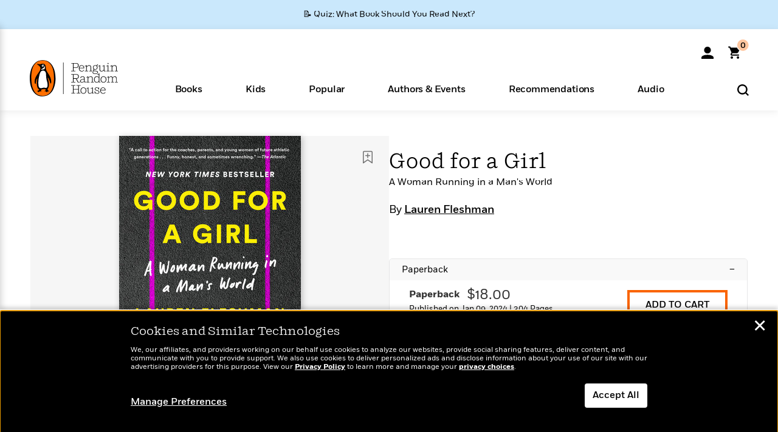

--- FILE ---
content_type: text/html; charset=UTF-8
request_url: https://www.penguinrandomhouse.com/books/664493/good-for-a-girl-by-lauren-fleshman/?ref=clare.run
body_size: 84985
content:
<!DOCTYPE html>
<!--[if IE 7]>
<html class="ie ie7" lang="en-US" class="no-js">
<![endif]-->
<!--[if IE 8]>
<html class="ie ie8" lang="en-US" class="no-js">
<![endif]-->
<!--[if !(IE 7) | !(IE 8) ]><!-->
<html lang="en-US" class="no-js">
<!--<![endif]-->
<head>
	<meta charset="UTF-8">
	<meta name="viewport" content="initial-scale=1,width=device-width,height=device-height" />
		        
<meta property="og:site_name" content="PenguinRandomhouse.com"/>
<meta property="fb:app_id" content="356679881167712"/>
<meta name="twitter:card" content="summary"/>
<meta name="twitter:site" content="@penguinrandomhouse"/>
<title>Good for a Girl by Lauren Fleshman: 9780593296806 | PenguinRandomHouse.com: Books</title>
<meta itemprop="name" content="Good for a Girl by Lauren Fleshman: 9780593296806 | PenguinRandomHouse.com: Books"/>
<meta property="og:title" content="Good for a Girl by Lauren Fleshman: 9780593296806 | PenguinRandomHouse.com: Books"/>
<meta name="twitter:title" content="Good for a Girl by Lauren Fleshman: 9780593296806 | PenguinRandomHouse.com: Books"/>
<meta property="fb:pages" content="13673457388"/>
<meta name="description" content="* A New York Times Bestseller  * Winner of the William Hill Sports Book Of The Year Award * A Financial Times Best Sports Book of 2023  Fueled by..."/>
<meta itemprop="description" content="* A New York Times Bestseller  * Winner of the William Hill&amp;#160;Sports Book Of The Year Award * A Financial Times Best Sports Book of 2023  Fueled by her years as an elite runner and advocate for women..."/>
<meta property="og:description" content="* A New York Times Bestseller  * Winner of the William Hill Sports Book Of The Year Award * A Financial Times Best Sports Book of 2023  Fueled by her years as an elite runner and advocate for women..."/>
<meta name="twitter:description" content="* A New York Times Bestseller  * Winner of the William Hill Sports Book Of The Year Award * A Financial Times Best Sports Book of 2023  Fueled by her years as an elite runner and advocate..."/>
<meta property="og:url" content="https://www.penguinrandomhouse.com/books/664493/good-for-a-girl-by-lauren-fleshman/"/>
<meta itemprop="image" content="https://images2.penguinrandomhouse.com/smedia/9780593296806"/>
<meta itemprop="thumbnail" content="https://images2.penguinrandomhouse.com/smedia/9780593296806"/>
<meta property="og:image" content="https://images2.penguinrandomhouse.com/smedia/9780593296806"/>
<meta name="twitter:image" content="https://images2.penguinrandomhouse.com/smedia/9780593296806"/>
<meta itemprop="price" content="18"/>
<meta itemprop="priceCurrency" content="USD"/>
<meta property="og:price:currency" content="USD"/>
<meta property="og:price:amount" content="18"/>
<link rel="alternate" hreflang="en" href="https://www.penguinrandomhouse.com/books/664493/good-for-a-girl-by-lauren-fleshman/"/>
<link rel="alternate" hreflang="en-ca" href="https://www.penguinrandomhouse.ca/books/664493/good-for-a-girl-by-lauren-fleshman/9780593296806"/>
<meta property="og:type" content="product"/>
<meta name="format-detection" content="telephone=no"/>
<meta name="twitter:url" content="https://www.penguinrandomhouse.com/books/664493/good-for-a-girl-by-lauren-fleshman/"/>
<meta name="twitter:url:preview" content="https://www.penguinrandomhouse.com/books/664493/good-for-a-girl-by-lauren-fleshman/#excerpt"/>
<meta name="twitter:text:isbn" content="9780593296806"/>
<meta name="twitter:text:cta" content="Start reading"/>
<meta property="og:availability" content="instock"/>
<meta name="Tealium" content="Tealium meta values" data-book-title="Good for a Girl" data-book-authors="Lauren Fleshman" data-book-isbn="9780593296806" data-book-imprint="Penguin Books" data-book-division="" data-book-format="Paperback" data-page-type="product"/>


	<!--[if lt IE 9]>
	<script src="https://www.penguinrandomhouse.com/wp-content/themes/penguinrandomhouse/js/ie.min.js"></script>
	<![endif]-->
	<!--[if IE 9]>
		<link rel='stylesheet' id='global-ie9-css' href='/wp-content/themes/penguinrandomhouse/css/ie9.min.css' type='text/css' media='all' />
	<![endif]-->
  <script>
  var images_url_pattern = "https:\/\/images%d.penguinrandomhouse.com%s",  images_url_buckets = 4;
 var series_images_url_dir = "https:\/\/assets.penguinrandomhouse.com\/series-images\/", readdown_images_url_dir = "https:\/\/assets.penguinrandomhouse.com\/the-read-down-images\/", category_images_url_dir = "https:\/\/assets.penguinrandomhouse.com\/category-images\/";
</script>

    <style> html.fouc-factor{ opacity:0; filter:alpha(opacity=0); } </style>

	<script> var htmlClass = document.getElementsByTagName( "html" )[0].getAttribute( "class" ); document.getElementsByTagName( "html" )[0].setAttribute( "class", htmlClass.replace( /no-js/, "fouc-factor" ) ); </script>
	<meta name='robots' content='index, follow, max-image-preview:large, max-snippet:-1, max-video-preview:-1' />
	<style>img:is([sizes="auto" i], [sizes^="auto," i]) { contain-intrinsic-size: 3000px 1500px }</style>
	<link rel="preload" href="/wp-content/themes/penguinrandomhouse/fonts/Fort-Medium.woff2" as="font" type="font/woff2" crossorigin>
<link rel="preload" href="/wp-content/themes/penguinrandomhouse/fonts/Fort-Light.woff2" as="font" type="font/woff2" crossorigin>
<link rel="preload" href="/wp-content/themes/penguinrandomhouse/fonts/Shift-Light.woff2" as="font" type="font/woff2" crossorigin>
<link rel="preload" href="/wp-content/themes/penguinrandomhouse/fonts/Shift-Book.woff2" as="font" type="font/woff2" crossorigin>
<link rel="preload" href="/wp-content/themes/penguinrandomhouse/fonts/Fort-Book.woff2" as="font" type="font/woff2" crossorigin>
<link rel="preload" href="/wp-content/themes/penguinrandomhouse/fonts/Shift-BookItalic.woff2" as="font" type="font/woff2" crossorigin>
<link rel='dns-prefetch' href='//ajax.googleapis.com' />
<link rel='stylesheet' id='wp-block-library-css' href='https://www.penguinrandomhouse.com/wp-includes/css/dist/block-library/style.min.css?ver=6.8.3' type='text/css' media='all' />
<style id='classic-theme-styles-inline-css' type='text/css'>
/*! This file is auto-generated */
.wp-block-button__link{color:#fff;background-color:#32373c;border-radius:9999px;box-shadow:none;text-decoration:none;padding:calc(.667em + 2px) calc(1.333em + 2px);font-size:1.125em}.wp-block-file__button{background:#32373c;color:#fff;text-decoration:none}
</style>
<style id='global-styles-inline-css' type='text/css'>
:root{--wp--preset--aspect-ratio--square: 1;--wp--preset--aspect-ratio--4-3: 4/3;--wp--preset--aspect-ratio--3-4: 3/4;--wp--preset--aspect-ratio--3-2: 3/2;--wp--preset--aspect-ratio--2-3: 2/3;--wp--preset--aspect-ratio--16-9: 16/9;--wp--preset--aspect-ratio--9-16: 9/16;--wp--preset--color--black: #000000;--wp--preset--color--cyan-bluish-gray: #abb8c3;--wp--preset--color--white: #ffffff;--wp--preset--color--pale-pink: #f78da7;--wp--preset--color--vivid-red: #cf2e2e;--wp--preset--color--luminous-vivid-orange: #ff6900;--wp--preset--color--luminous-vivid-amber: #fcb900;--wp--preset--color--light-green-cyan: #7bdcb5;--wp--preset--color--vivid-green-cyan: #00d084;--wp--preset--color--pale-cyan-blue: #8ed1fc;--wp--preset--color--vivid-cyan-blue: #0693e3;--wp--preset--color--vivid-purple: #9b51e0;--wp--preset--gradient--vivid-cyan-blue-to-vivid-purple: linear-gradient(135deg,rgba(6,147,227,1) 0%,rgb(155,81,224) 100%);--wp--preset--gradient--light-green-cyan-to-vivid-green-cyan: linear-gradient(135deg,rgb(122,220,180) 0%,rgb(0,208,130) 100%);--wp--preset--gradient--luminous-vivid-amber-to-luminous-vivid-orange: linear-gradient(135deg,rgba(252,185,0,1) 0%,rgba(255,105,0,1) 100%);--wp--preset--gradient--luminous-vivid-orange-to-vivid-red: linear-gradient(135deg,rgba(255,105,0,1) 0%,rgb(207,46,46) 100%);--wp--preset--gradient--very-light-gray-to-cyan-bluish-gray: linear-gradient(135deg,rgb(238,238,238) 0%,rgb(169,184,195) 100%);--wp--preset--gradient--cool-to-warm-spectrum: linear-gradient(135deg,rgb(74,234,220) 0%,rgb(151,120,209) 20%,rgb(207,42,186) 40%,rgb(238,44,130) 60%,rgb(251,105,98) 80%,rgb(254,248,76) 100%);--wp--preset--gradient--blush-light-purple: linear-gradient(135deg,rgb(255,206,236) 0%,rgb(152,150,240) 100%);--wp--preset--gradient--blush-bordeaux: linear-gradient(135deg,rgb(254,205,165) 0%,rgb(254,45,45) 50%,rgb(107,0,62) 100%);--wp--preset--gradient--luminous-dusk: linear-gradient(135deg,rgb(255,203,112) 0%,rgb(199,81,192) 50%,rgb(65,88,208) 100%);--wp--preset--gradient--pale-ocean: linear-gradient(135deg,rgb(255,245,203) 0%,rgb(182,227,212) 50%,rgb(51,167,181) 100%);--wp--preset--gradient--electric-grass: linear-gradient(135deg,rgb(202,248,128) 0%,rgb(113,206,126) 100%);--wp--preset--gradient--midnight: linear-gradient(135deg,rgb(2,3,129) 0%,rgb(40,116,252) 100%);--wp--preset--font-size--small: 13px;--wp--preset--font-size--medium: 20px;--wp--preset--font-size--large: 36px;--wp--preset--font-size--x-large: 42px;--wp--preset--spacing--20: 0.44rem;--wp--preset--spacing--30: 0.67rem;--wp--preset--spacing--40: 1rem;--wp--preset--spacing--50: 1.5rem;--wp--preset--spacing--60: 2.25rem;--wp--preset--spacing--70: 3.38rem;--wp--preset--spacing--80: 5.06rem;--wp--preset--shadow--natural: 6px 6px 9px rgba(0, 0, 0, 0.2);--wp--preset--shadow--deep: 12px 12px 50px rgba(0, 0, 0, 0.4);--wp--preset--shadow--sharp: 6px 6px 0px rgba(0, 0, 0, 0.2);--wp--preset--shadow--outlined: 6px 6px 0px -3px rgba(255, 255, 255, 1), 6px 6px rgba(0, 0, 0, 1);--wp--preset--shadow--crisp: 6px 6px 0px rgba(0, 0, 0, 1);}:where(.is-layout-flex){gap: 0.5em;}:where(.is-layout-grid){gap: 0.5em;}body .is-layout-flex{display: flex;}.is-layout-flex{flex-wrap: wrap;align-items: center;}.is-layout-flex > :is(*, div){margin: 0;}body .is-layout-grid{display: grid;}.is-layout-grid > :is(*, div){margin: 0;}:where(.wp-block-columns.is-layout-flex){gap: 2em;}:where(.wp-block-columns.is-layout-grid){gap: 2em;}:where(.wp-block-post-template.is-layout-flex){gap: 1.25em;}:where(.wp-block-post-template.is-layout-grid){gap: 1.25em;}.has-black-color{color: var(--wp--preset--color--black) !important;}.has-cyan-bluish-gray-color{color: var(--wp--preset--color--cyan-bluish-gray) !important;}.has-white-color{color: var(--wp--preset--color--white) !important;}.has-pale-pink-color{color: var(--wp--preset--color--pale-pink) !important;}.has-vivid-red-color{color: var(--wp--preset--color--vivid-red) !important;}.has-luminous-vivid-orange-color{color: var(--wp--preset--color--luminous-vivid-orange) !important;}.has-luminous-vivid-amber-color{color: var(--wp--preset--color--luminous-vivid-amber) !important;}.has-light-green-cyan-color{color: var(--wp--preset--color--light-green-cyan) !important;}.has-vivid-green-cyan-color{color: var(--wp--preset--color--vivid-green-cyan) !important;}.has-pale-cyan-blue-color{color: var(--wp--preset--color--pale-cyan-blue) !important;}.has-vivid-cyan-blue-color{color: var(--wp--preset--color--vivid-cyan-blue) !important;}.has-vivid-purple-color{color: var(--wp--preset--color--vivid-purple) !important;}.has-black-background-color{background-color: var(--wp--preset--color--black) !important;}.has-cyan-bluish-gray-background-color{background-color: var(--wp--preset--color--cyan-bluish-gray) !important;}.has-white-background-color{background-color: var(--wp--preset--color--white) !important;}.has-pale-pink-background-color{background-color: var(--wp--preset--color--pale-pink) !important;}.has-vivid-red-background-color{background-color: var(--wp--preset--color--vivid-red) !important;}.has-luminous-vivid-orange-background-color{background-color: var(--wp--preset--color--luminous-vivid-orange) !important;}.has-luminous-vivid-amber-background-color{background-color: var(--wp--preset--color--luminous-vivid-amber) !important;}.has-light-green-cyan-background-color{background-color: var(--wp--preset--color--light-green-cyan) !important;}.has-vivid-green-cyan-background-color{background-color: var(--wp--preset--color--vivid-green-cyan) !important;}.has-pale-cyan-blue-background-color{background-color: var(--wp--preset--color--pale-cyan-blue) !important;}.has-vivid-cyan-blue-background-color{background-color: var(--wp--preset--color--vivid-cyan-blue) !important;}.has-vivid-purple-background-color{background-color: var(--wp--preset--color--vivid-purple) !important;}.has-black-border-color{border-color: var(--wp--preset--color--black) !important;}.has-cyan-bluish-gray-border-color{border-color: var(--wp--preset--color--cyan-bluish-gray) !important;}.has-white-border-color{border-color: var(--wp--preset--color--white) !important;}.has-pale-pink-border-color{border-color: var(--wp--preset--color--pale-pink) !important;}.has-vivid-red-border-color{border-color: var(--wp--preset--color--vivid-red) !important;}.has-luminous-vivid-orange-border-color{border-color: var(--wp--preset--color--luminous-vivid-orange) !important;}.has-luminous-vivid-amber-border-color{border-color: var(--wp--preset--color--luminous-vivid-amber) !important;}.has-light-green-cyan-border-color{border-color: var(--wp--preset--color--light-green-cyan) !important;}.has-vivid-green-cyan-border-color{border-color: var(--wp--preset--color--vivid-green-cyan) !important;}.has-pale-cyan-blue-border-color{border-color: var(--wp--preset--color--pale-cyan-blue) !important;}.has-vivid-cyan-blue-border-color{border-color: var(--wp--preset--color--vivid-cyan-blue) !important;}.has-vivid-purple-border-color{border-color: var(--wp--preset--color--vivid-purple) !important;}.has-vivid-cyan-blue-to-vivid-purple-gradient-background{background: var(--wp--preset--gradient--vivid-cyan-blue-to-vivid-purple) !important;}.has-light-green-cyan-to-vivid-green-cyan-gradient-background{background: var(--wp--preset--gradient--light-green-cyan-to-vivid-green-cyan) !important;}.has-luminous-vivid-amber-to-luminous-vivid-orange-gradient-background{background: var(--wp--preset--gradient--luminous-vivid-amber-to-luminous-vivid-orange) !important;}.has-luminous-vivid-orange-to-vivid-red-gradient-background{background: var(--wp--preset--gradient--luminous-vivid-orange-to-vivid-red) !important;}.has-very-light-gray-to-cyan-bluish-gray-gradient-background{background: var(--wp--preset--gradient--very-light-gray-to-cyan-bluish-gray) !important;}.has-cool-to-warm-spectrum-gradient-background{background: var(--wp--preset--gradient--cool-to-warm-spectrum) !important;}.has-blush-light-purple-gradient-background{background: var(--wp--preset--gradient--blush-light-purple) !important;}.has-blush-bordeaux-gradient-background{background: var(--wp--preset--gradient--blush-bordeaux) !important;}.has-luminous-dusk-gradient-background{background: var(--wp--preset--gradient--luminous-dusk) !important;}.has-pale-ocean-gradient-background{background: var(--wp--preset--gradient--pale-ocean) !important;}.has-electric-grass-gradient-background{background: var(--wp--preset--gradient--electric-grass) !important;}.has-midnight-gradient-background{background: var(--wp--preset--gradient--midnight) !important;}.has-small-font-size{font-size: var(--wp--preset--font-size--small) !important;}.has-medium-font-size{font-size: var(--wp--preset--font-size--medium) !important;}.has-large-font-size{font-size: var(--wp--preset--font-size--large) !important;}.has-x-large-font-size{font-size: var(--wp--preset--font-size--x-large) !important;}
:where(.wp-block-post-template.is-layout-flex){gap: 1.25em;}:where(.wp-block-post-template.is-layout-grid){gap: 1.25em;}
:where(.wp-block-columns.is-layout-flex){gap: 2em;}:where(.wp-block-columns.is-layout-grid){gap: 2em;}
:root :where(.wp-block-pullquote){font-size: 1.5em;line-height: 1.6;}
</style>
<link rel='stylesheet' id='twentyfourteen-style-css' href='https://www.penguinrandomhouse.com/wp-content/themes/penguinrandomhouse/style.css?ver=cb20260122030953' type='text/css' media='all' />
<!--[if lt IE 9]>
<link rel='stylesheet' id='twentyfourteen-ie-css' href='https://www.penguinrandomhouse.com/wp-content/themes/penguinrandomhouse/css/ie.css?ver=cb20260122030953' type='text/css' media='all' />
<![endif]-->
<link rel='stylesheet' id='primary_newsletter_styles-css' href='https://www.penguinrandomhouse.com/wp-content/themes/penguinrandomhouse/build/newsletter.css?ver=cb20260122030953' type='text/css' media='all' />
<style id='akismet-widget-style-inline-css' type='text/css'>

			.a-stats {
				--akismet-color-mid-green: #357b49;
				--akismet-color-white: #fff;
				--akismet-color-light-grey: #f6f7f7;

				max-width: 350px;
				width: auto;
			}

			.a-stats * {
				all: unset;
				box-sizing: border-box;
			}

			.a-stats strong {
				font-weight: 600;
			}

			.a-stats a.a-stats__link,
			.a-stats a.a-stats__link:visited,
			.a-stats a.a-stats__link:active {
				background: var(--akismet-color-mid-green);
				border: none;
				box-shadow: none;
				border-radius: 8px;
				color: var(--akismet-color-white);
				cursor: pointer;
				display: block;
				font-family: -apple-system, BlinkMacSystemFont, 'Segoe UI', 'Roboto', 'Oxygen-Sans', 'Ubuntu', 'Cantarell', 'Helvetica Neue', sans-serif;
				font-weight: 500;
				padding: 12px;
				text-align: center;
				text-decoration: none;
				transition: all 0.2s ease;
			}

			/* Extra specificity to deal with TwentyTwentyOne focus style */
			.widget .a-stats a.a-stats__link:focus {
				background: var(--akismet-color-mid-green);
				color: var(--akismet-color-white);
				text-decoration: none;
			}

			.a-stats a.a-stats__link:hover {
				filter: brightness(110%);
				box-shadow: 0 4px 12px rgba(0, 0, 0, 0.06), 0 0 2px rgba(0, 0, 0, 0.16);
			}

			.a-stats .count {
				color: var(--akismet-color-white);
				display: block;
				font-size: 1.5em;
				line-height: 1.4;
				padding: 0 13px;
				white-space: nowrap;
			}
		
</style>
<script type="text/javascript" src="https://ajax.googleapis.com/ajax/libs/jquery/3.7.1/jquery.min.js?ver=3.7.1" id="jquery-js"></script>
<script type="text/javascript" src="https://www.penguinrandomhouse.com/wp-content/themes/penguinrandomhouse/js/slick.min.js?ver=1.6.0" id="slick-js"></script>
<!-- Stream WordPress user activity plugin v4.1.1 -->
<link rel='canonical' href='https://www.penguinrandomhouse.com/books/664493/good-for-a-girl-by-lauren-fleshman/' />
<style type="text/css">.recentcomments a{display:inline !important;padding:0 !important;margin:0 !important;}</style><!-- WP_Route:  content_product_details_4_1_2 --><script>var GLOBAL_routeUrl = 'https://www.penguinrandomhouse.com/books/664493/good-for-a-girl-by-lauren-fleshman/?ref=clare.run';</script>
	<link rel="stylesheet" href="https://www.penguinrandomhouse.com/wp-content/themes/penguinrandomhouse/css/product.min.css?vers=cb20260122030953" media="all" />
<script><!-- 
	var GLOBAL_newslettersSignupObject = {"acquisition_code":"PRH_BOOKPAGE_STATIC_ONGOING","workId":"664493"};
 
--></script>	<script type="text/javascript">
		window.cartUrl='https://cart.penguinrandomhouse.com';
		window.piiUrl='https://account.penguinrandomhouse.com';
		window.destroyUrl='https://cart.penguinrandomhouse.com/prhcart/logout.php';
    window.profileUrl="https:\/\/profile.penguinrandomhouse.com\/";
	</script>
			<script type="text/javascript">var acc_url='';</script>
    	<noscript><link rel='stylesheet' id='no-js-global-css' href='/wp-content/themes/penguinrandomhouse/styles-nojs.min.css?ver=cb20260122030953' type='text/css' media='all' /></noscript>
    <link rel='stylesheet' id='global-print-css' href='/wp-content/themes/penguinrandomhouse/styles-print.min.css?ver=cb20260122030953' type='text/css' media='print' />
    <link rel="icon" href="https://www.penguinrandomhouse.com/favicon-16x16.png" type="image/png" sizes="16x16" />
    <link rel="icon" href="https://www.penguinrandomhouse.com/favicon-32x32.png" type="image/png" sizes="32x32" />
    <link rel="icon" href="https://www.penguinrandomhouse.com/favicon-192x192.png" type="image/png" sizes="192x192" />
</head>

<body class="wp-singular wp_router_page-template-default single single-wp_router_page postid-5 wp-embed-responsive wp-theme-penguinrandomhouse group-blog masthead-fixed full-width singular">
    	    <a id="skip_to_main" href="#mainblock">Skip to Main Content (Press Enter)</a>
                <a id="site-ribbon" class="promo-strip hidden site-banner-wide-link" style="background-color: #cae8fc;" href="https://www.penguinrandomhouse.com/articles/quiz-what-book-should-you-read-next/" target="_self">
                    <div class="site-banner-content">
                            <div class="site-banner-content-text">
                <div class="site-banner-desktop-copy" data-link-count="0">
                  📝 Quiz: What Book Should You Read Next?                </div>
                <div class="site-banner-mobile-copy" data-link-count="0">
                  📝 Quiz: What Book Should You Read Next?                </div>
              </div>
                          </div>
                  </a>
              
	
	<!-- Start Tealium tag -->
	<script type="text/javascript">
        
var utag_data={"page_name":"Good for a Girl by Lauren Fleshman: 9780593296806 | PenguinRandomHouse.com: Books","code_release_version":"cb20260122030953","product_list_price":[18],"product_isbn":[9780593296806],"product_title":["Good for a Girl"],"product_author":["Lauren Fleshman"],"product_author_id":["2236845"],"retailer_link_present":"yes","page_type":"Product Detail Page","product_imprint":["Penguin Books"],"product_format":["Paperback"],"product_work_id":["664493"],"product_category":["Biography & Memoir | Sports | Nonfiction"],"product_division":["Penguin Adult HC\/TR"],"auth_count":1,"module_type":["authordetail","contributorblock"],"module_variation":"Load","module_present":"cartbutton,audiowidget,lookinside,readexcerpt","pdp_dropdown":"Book Description, Praise, Product Details","event_type":"recommendation_load","ip_country":"US","website_banner":"Get a FREE Books of the Moment sampler!"};
(function() {
    const cookies = document.cookie.split( '; ');
    const couponCode = cookies.find( function( cookie ) {
        return cookie.trim().startsWith( 'couponCode' );
    });
    if (couponCode && couponCode.split( '=' )[1] == 'EMP50')
        utag_data.user_status = 'internal';
    else
        utag_data.user_status = 'external';
    var prevPageTeal = cookies.find( function( cookie ) {
        return cookie.trim().startsWith( 'next_page_teal' );
    } );

    var one_hour_ago = new Date();
    one_hour_ago.setTime( one_hour_ago.getTime() - ( 60 * 1000 ) );
    if ( prevPageTeal ) {
        prevPageTeal = prevPageTeal.split( '=' )[1];
        utag_data = Object.assign(utag_data, JSON.parse(prevPageTeal));
        document.cookie = "next_page_teal= ; expires=" + one_hour_ago.toGMTString();
    }
    var removeFromTeal = cookies.find( function( cookie ) {
        return cookie.trim().startsWith( 'remove_from_teal' );
    } );
    if ( removeFromTeal ) {
        removeFromTeal = JSON.parse( removeFromTeal.split( '=' )[1] );
        for ( var i = 0; i < removeFromTeal.length; i++ ) {
            delete utag_data[ removeFromTeal[ i ] ];
        }
    }
    if ( window.location.pathname.startsWith( '/interactive/todays-top-books' ) ) {
        var archive = window.location.pathname.length > 30;
        var page_name = archive ? 'Archive' : 'Main';
        utag_data.page_type = 'Top Books ' + page_name + ' Page';
    }

    if ( sessionStorage.getItem( 'takeover' ) ) {
        sessionStorage.removeItem( 'takeover' );
    }

    if ( window.location.search.includes( 'cdi=' ) ) {
        // check for cdi param and set session storage if present
        sessionStorage.setItem( 'has_cdi', 'true' );
    }
    if ( sessionStorage.getItem( 'has_cdi' ) && ( window.location.pathname.startsWith( '/articles/' ) || window.location.pathname.startsWith( '/the-read-down/' ) ) ) {
        // if this value is present, and we are on an article or read down page, do not show takeovers
        document.getElementsByTagName('body')[0].classList.add('disable-cta');
    }
})();
	</script>
	    <script type="text/javascript">
		(function(a,b,c,d){
		a='//tags.tiqcdn.com/utag/random/rhcorp-prh/prod/utag.js';
		b=document;c='script';d=b.createElement(c);d.src=a;d.type='text/java'+c;d.async=true;
		a=b.getElementsByTagName(c)[0];a.parentNode.insertBefore(d,a);
		})();
	</script>
	<!-- / End Tealium tag -->

	
    <div class="backdrop"></div>

    <div id="condensed-side-nav" aria-hidden="true">
      <div class="top menu-toggle-container">
          <div class="close-button-container">
              <?xml version="1.0" encoding="UTF-8"?>
<svg id="menu-close" class="desktop-show" tabindex="-1" viewBox="0 0 17 17" version="1.1" xmlns="http://www.w3.org/2000/svg" xmlns:xlink="http://www.w3.org/1999/xlink">
    <g stroke="none" stroke-width="1" fill="none" fill-rule="evenodd">
        <g transform="translate(-1238.000000, -167.000000)" fill="#000000" stroke="#000000">
            <g transform="translate(1239.000000, 168.000000)">
                <path d="M0.432173232,15.5897546 C0.330501361,15.5897546 0.228829491,15.5551862 0.12715762,15.4541921 C-0.0422954982,15.284739 -0.0422954982,15.013614 0.12715762,14.8777126 L14.8695789,0.169520899 C15.039032,6.77812472e-05 15.2762664,6.77812472e-05 15.4457195,0.169520899 C15.6151726,0.338974017 15.6151726,0.610099006 15.4457195,0.779552124 L0.737188844,15.4880828 C0.669407597,15.5555251 0.533845103,15.5897546 0.432173232,15.5897546"></path>
                <g>
                    <path d="M15.1405005,15.5897546 C15.0388287,15.5897546 14.9371568,15.5551862 14.8361627,15.4541921 L0.1608449,0.779552124 C-0.00860821839,0.610099006 -0.00860821839,0.338974017 0.1608449,0.203411523 C0.330298018,0.0339584048 0.601761913,0.0339584048 0.736985501,0.203411523 L15.4455161,14.9119422 C15.6149693,15.0813953 15.6149693,15.3525203 15.4455161,15.4880828 C15.3777349,15.5555251 15.2425113,15.5897546 15.1405005,15.5897546"></path>
                </g>
            </g>
        </g>
    </g>
</svg>
          </div>
      </div>
      <div class="scrollable-area" role="navigation" aria-label="side-nav">
        <div id="mobile_search"></div>
        <div id="container-top" class="nav-container">
          <div id="condensed-top-level" class="top-level">
            <menu class="nav-item-list">
                                <button class="nav-item no-mouse-outline" aria-haspopup="true" tabindex="-1" aria-expanded="false" role="button">
                    <p class="nav-item-text">Books</p>
                    <?xml version="1.0" encoding="UTF-8"?>
<svg class="nav-item-arrow" width="8px" height="14px" viewBox="0 0 8 14" version="1.1" xmlns="http://www.w3.org/2000/svg" xmlns:xlink="http://www.w3.org/1999/xlink">
    <g stroke="none" stroke-width="1" fill="none" fill-rule="evenodd">
        <g transform="translate(-372.000000, -165.000000)" fill="#FF6500" stroke="#FF6500">
            <path d="M373,177.3177 C373,177.113163 373.061224,176.976805 373.183673,176.840447 L377.530612,171.999744 L373.183673,167.159042 C372.938776,166.886326 372.938776,166.477252 373.183673,166.204537 C373.428571,165.931821 373.795918,165.931821 374.040816,166.204537 L378.816327,171.522492 C379.061224,171.795208 379.061224,172.204281 378.816327,172.476997 L374.040816,177.794952 C373.795918,178.068349 373.428571,178.068349 373.183673,177.794952 C373.061224,177.658594 373,177.522236 373,177.3177"></path>
        </g>
    </g>
</svg>
                  </button>
                                  <button class="nav-item no-mouse-outline" aria-haspopup="true" tabindex="-1" aria-expanded="false" role="button">
                    <p class="nav-item-text">Kids</p>
                    <?xml version="1.0" encoding="UTF-8"?>
<svg class="nav-item-arrow" width="8px" height="14px" viewBox="0 0 8 14" version="1.1" xmlns="http://www.w3.org/2000/svg" xmlns:xlink="http://www.w3.org/1999/xlink">
    <g stroke="none" stroke-width="1" fill="none" fill-rule="evenodd">
        <g transform="translate(-372.000000, -165.000000)" fill="#FF6500" stroke="#FF6500">
            <path d="M373,177.3177 C373,177.113163 373.061224,176.976805 373.183673,176.840447 L377.530612,171.999744 L373.183673,167.159042 C372.938776,166.886326 372.938776,166.477252 373.183673,166.204537 C373.428571,165.931821 373.795918,165.931821 374.040816,166.204537 L378.816327,171.522492 C379.061224,171.795208 379.061224,172.204281 378.816327,172.476997 L374.040816,177.794952 C373.795918,178.068349 373.428571,178.068349 373.183673,177.794952 C373.061224,177.658594 373,177.522236 373,177.3177"></path>
        </g>
    </g>
</svg>
                  </button>
                                  <button class="nav-item no-mouse-outline" aria-haspopup="true" tabindex="-1" aria-expanded="false" role="button">
                    <p class="nav-item-text">Popular</p>
                    <?xml version="1.0" encoding="UTF-8"?>
<svg class="nav-item-arrow" width="8px" height="14px" viewBox="0 0 8 14" version="1.1" xmlns="http://www.w3.org/2000/svg" xmlns:xlink="http://www.w3.org/1999/xlink">
    <g stroke="none" stroke-width="1" fill="none" fill-rule="evenodd">
        <g transform="translate(-372.000000, -165.000000)" fill="#FF6500" stroke="#FF6500">
            <path d="M373,177.3177 C373,177.113163 373.061224,176.976805 373.183673,176.840447 L377.530612,171.999744 L373.183673,167.159042 C372.938776,166.886326 372.938776,166.477252 373.183673,166.204537 C373.428571,165.931821 373.795918,165.931821 374.040816,166.204537 L378.816327,171.522492 C379.061224,171.795208 379.061224,172.204281 378.816327,172.476997 L374.040816,177.794952 C373.795918,178.068349 373.428571,178.068349 373.183673,177.794952 C373.061224,177.658594 373,177.522236 373,177.3177"></path>
        </g>
    </g>
</svg>
                  </button>
                                  <button class="nav-item no-mouse-outline" aria-haspopup="true" tabindex="-1" aria-expanded="false" role="button">
                    <p class="nav-item-text">Authors & Events</p>
                    <?xml version="1.0" encoding="UTF-8"?>
<svg class="nav-item-arrow" width="8px" height="14px" viewBox="0 0 8 14" version="1.1" xmlns="http://www.w3.org/2000/svg" xmlns:xlink="http://www.w3.org/1999/xlink">
    <g stroke="none" stroke-width="1" fill="none" fill-rule="evenodd">
        <g transform="translate(-372.000000, -165.000000)" fill="#FF6500" stroke="#FF6500">
            <path d="M373,177.3177 C373,177.113163 373.061224,176.976805 373.183673,176.840447 L377.530612,171.999744 L373.183673,167.159042 C372.938776,166.886326 372.938776,166.477252 373.183673,166.204537 C373.428571,165.931821 373.795918,165.931821 374.040816,166.204537 L378.816327,171.522492 C379.061224,171.795208 379.061224,172.204281 378.816327,172.476997 L374.040816,177.794952 C373.795918,178.068349 373.428571,178.068349 373.183673,177.794952 C373.061224,177.658594 373,177.522236 373,177.3177"></path>
        </g>
    </g>
</svg>
                  </button>
                                  <button class="nav-item no-mouse-outline" aria-haspopup="true" tabindex="-1" aria-expanded="false" role="button">
                    <p class="nav-item-text">Recommendations</p>
                    <?xml version="1.0" encoding="UTF-8"?>
<svg class="nav-item-arrow" width="8px" height="14px" viewBox="0 0 8 14" version="1.1" xmlns="http://www.w3.org/2000/svg" xmlns:xlink="http://www.w3.org/1999/xlink">
    <g stroke="none" stroke-width="1" fill="none" fill-rule="evenodd">
        <g transform="translate(-372.000000, -165.000000)" fill="#FF6500" stroke="#FF6500">
            <path d="M373,177.3177 C373,177.113163 373.061224,176.976805 373.183673,176.840447 L377.530612,171.999744 L373.183673,167.159042 C372.938776,166.886326 372.938776,166.477252 373.183673,166.204537 C373.428571,165.931821 373.795918,165.931821 374.040816,166.204537 L378.816327,171.522492 C379.061224,171.795208 379.061224,172.204281 378.816327,172.476997 L374.040816,177.794952 C373.795918,178.068349 373.428571,178.068349 373.183673,177.794952 C373.061224,177.658594 373,177.522236 373,177.3177"></path>
        </g>
    </g>
</svg>
                  </button>
                                  <button class="nav-item no-mouse-outline" aria-haspopup="true" tabindex="-1" aria-expanded="false" role="button">
                    <p class="nav-item-text">Audio</p>
                    <?xml version="1.0" encoding="UTF-8"?>
<svg class="nav-item-arrow" width="8px" height="14px" viewBox="0 0 8 14" version="1.1" xmlns="http://www.w3.org/2000/svg" xmlns:xlink="http://www.w3.org/1999/xlink">
    <g stroke="none" stroke-width="1" fill="none" fill-rule="evenodd">
        <g transform="translate(-372.000000, -165.000000)" fill="#FF6500" stroke="#FF6500">
            <path d="M373,177.3177 C373,177.113163 373.061224,176.976805 373.183673,176.840447 L377.530612,171.999744 L373.183673,167.159042 C372.938776,166.886326 372.938776,166.477252 373.183673,166.204537 C373.428571,165.931821 373.795918,165.931821 374.040816,166.204537 L378.816327,171.522492 C379.061224,171.795208 379.061224,172.204281 378.816327,172.476997 L374.040816,177.794952 C373.795918,178.068349 373.428571,178.068349 373.183673,177.794952 C373.061224,177.658594 373,177.522236 373,177.3177"></path>
        </g>
    </g>
</svg>
                  </button>
                            </menu>
            <div class="promo-section"><ul id="promos-container" class="promos-container"><li class="nav-promo-block">
                <a class="navigation-link no-mouse-outline" href="https://www.penguinrandomhouse.com/the-read-down/new-in-audio/" tabindex="-1" aria-label="New Stories to Listen to Learn More" data-element="audio:featured:new stories to listen to" data-category="audio" data-location="header">
                  <img class="nav-promo-image" src="https://assets.penguinrandomhouse.com/wp-content/uploads/2025/12/19115933/PRH_NewAudioinJanuary-1200x626-1.jpg" height="183" alt="New Stories to Listen to" />
                  <div class="nav-promo-text">New Stories to Listen to</div>
                  <div class="nav-promo-sub-text">Learn More<span class="nav-promo-sub-text-caret"> ></span></div>
                </a>
              </li><hr class="separator"><li class="nav-promo-block">
                <a class="navigation-link no-mouse-outline" href="https://www.penguinrandomhouse.com/the-read-down/new-book-releases-january/" tabindex="-1" aria-label="New Releases Learn More" data-element="books:featured:new releases" data-category="books" data-location="header">
                  <img class="nav-promo-image" src="https://assets.penguinrandomhouse.com/wp-content/uploads/2025/01/15175410/PRH_Site_1200x628_jan.jpg" height="183" alt="New Releases" />
                  <div class="nav-promo-text">New Releases</div>
                  <div class="nav-promo-sub-text">Learn More<span class="nav-promo-sub-text-caret"> ></span></div>
                </a>
              </li><hr class="separator"><li class="nav-promo-block">
                <a class="navigation-link no-mouse-outline" href="https://www.penguinrandomhouse.com/banned-books/" tabindex="-1" aria-label="Books Bans Are on the Rise in America Learn More" data-element="popular:featured:books bans are on the rise in america" data-category="popular" data-location="header">
                  <img class="nav-promo-image" src="https://assets.penguinrandomhouse.com/wp-content/uploads/2024/02/05171820/Let-Kids-Read_600x314-nav.jpg" height="183" alt="Books Bans Are on the Rise in America" />
                  <div class="nav-promo-text">Books Bans Are on the Rise in America</div>
                  <div class="nav-promo-sub-text">Learn More<span class="nav-promo-sub-text-caret"> ></span></div>
                </a>
              </li></ul></div>          </div>
          <div id="Books" class="sub-nav-container" aria-hidden="true">
                <ul class="nav-item-list" role="menu">
                  <li class="secondary-nav-item top-level-text" role="none">
                    <div class="secondary-nav-return" aria-label="back to main navigation"><</div><a class="nav-item-text navigation-link no-mouse-outline" href="https://www.penguinrandomhouse.com/books/" target="_self" role="menuitem" tabindex="-1" data-element="books" data-location="header" data-category="books"><span class="link-text">Books</span><span class="caret">></span></a></li><li class="secondary-nav-item heading-item" role="none"><div class="nav-item-text">Popular</div></li><li class="secondary-nav-item" role="none"><a class="nav-item-text navigation-link no-mouse-outline" href="https://www.penguinrandomhouse.com/books/all-new-releases" target="_self" role="menuitem" tabindex="-1" data-element="books:popular:new & noteworthy" data-category="books" data-location="header">New & Noteworthy</a></li><li class="secondary-nav-item item-border-top" role="none"><a class="nav-item-text navigation-link no-mouse-outline" href="https://www.penguinrandomhouse.com/books/all-best-sellers/" target="_self" role="menuitem" tabindex="-1" data-element="books:popular:bestsellers" data-category="books" data-location="header">Bestsellers</a></li><li class="secondary-nav-item item-border-top" role="none"><a class="nav-item-text navigation-link no-mouse-outline" href="https://www.penguinrandomhouse.com/books/graphic-novels-manga/" target="_self" role="menuitem" tabindex="-1" data-element="books:popular:graphic novels & manga" data-category="books" data-location="header">Graphic Novels & Manga</a></li><li class="secondary-nav-item item-border-top" role="none"><a class="nav-item-text navigation-link no-mouse-outline" href="https://www.penguinrandomhouse.com/the-read-down/the-best-books-of-2025/" target="_self" role="menuitem" tabindex="-1" data-element="books:popular:the must-read books of 2025" data-category="books" data-location="header">The Must-Read Books of 2025</a></li><li class="secondary-nav-item item-border-top" role="none"><a class="nav-item-text navigation-link no-mouse-outline" href="https://www.penguinrandomhouse.com/cc/que-quieres-leer-hoy/?cat=Novedades" target="_self" role="menuitem" tabindex="-1" data-element="books:popular:popular books in spanish" data-category="books" data-location="header">Popular Books in Spanish</a></li><li class="secondary-nav-item item-border-top" role="none"><a class="nav-item-text navigation-link no-mouse-outline" href="https://www.penguinrandomhouse.com/books/all-coming-soon/" target="_self" role="menuitem" tabindex="-1" data-element="books:popular:coming soon" data-category="books" data-location="header">Coming Soon</a></li><li class="secondary-nav-item heading-item" role="none"><a class="nav-item-text navigation-link no-mouse-outline" href="https://www.penguinrandomhouse.com/books/fiction/" target="_self" role="menuitem" tabindex="-1" data-element="books:fiction" data-category="books" data-location="header">Fiction</a></li><li class="secondary-nav-item" role="none"><a class="nav-item-text navigation-link no-mouse-outline" href="https://www.penguinrandomhouse.com/books/classics/" target="_self" role="menuitem" tabindex="-1" data-element="books:fiction:classics" data-category="books" data-location="header">Classics</a></li><li class="secondary-nav-item item-border-top" role="none"><a class="nav-item-text navigation-link no-mouse-outline" href="https://www.penguinrandomhouse.com/books/romance/" target="_self" role="menuitem" tabindex="-1" data-element="books:fiction:romance" data-category="books" data-location="header">Romance</a></li><li class="secondary-nav-item item-border-top" role="none"><a class="nav-item-text navigation-link no-mouse-outline" href="https://www.penguinrandomhouse.com/books/literary-fiction/" target="_self" role="menuitem" tabindex="-1" data-element="books:fiction:literary fiction" data-category="books" data-location="header">Literary Fiction</a></li><li class="secondary-nav-item item-border-top" role="none"><a class="nav-item-text navigation-link no-mouse-outline" href="https://www.penguinrandomhouse.com/books/mystery-thriller/" target="_self" role="menuitem" tabindex="-1" data-element="books:fiction:mystery & thriller" data-category="books" data-location="header">Mystery & Thriller</a></li><li class="secondary-nav-item item-border-top" role="none"><a class="nav-item-text navigation-link no-mouse-outline" href="https://www.penguinrandomhouse.com/books/science-fiction/" target="_self" role="menuitem" tabindex="-1" data-element="books:fiction:science fiction" data-category="books" data-location="header">Science Fiction</a></li><li class="secondary-nav-item item-border-top" role="none"><a class="nav-item-text navigation-link no-mouse-outline" href="https://www.penguinrandomhouse.com/books/spanish-language-fiction/" target="_self" role="menuitem" tabindex="-1" data-element="books:fiction:spanish language fiction" data-category="books" data-location="header">Spanish Language Fiction</a></li><li class="secondary-nav-item heading-item" role="none"><a class="nav-item-text navigation-link no-mouse-outline" href="https://www.penguinrandomhouse.com/books/nonfiction/" target="_self" role="menuitem" tabindex="-1" data-element="books:nonfiction" data-category="books" data-location="header">Nonfiction</a></li><li class="secondary-nav-item" role="none"><a class="nav-item-text navigation-link no-mouse-outline" href="https://www.penguinrandomhouse.com/books/biography-memoir/" target="_self" role="menuitem" tabindex="-1" data-element="books:nonfiction:biographies & memoirs" data-category="books" data-location="header">Biographies & Memoirs</a></li><li class="secondary-nav-item item-border-top" role="none"><a class="nav-item-text navigation-link no-mouse-outline" href="https://www.penguinrandomhouse.com/books/wellness/" target="_self" role="menuitem" tabindex="-1" data-element="books:nonfiction:wellness" data-category="books" data-location="header">Wellness</a></li><li class="secondary-nav-item item-border-top" role="none"><a class="nav-item-text navigation-link no-mouse-outline" href="https://www.penguinrandomhouse.com/books/cookbooks/" target="_self" role="menuitem" tabindex="-1" data-element="books:nonfiction:cookbooks" data-category="books" data-location="header">Cookbooks</a></li><li class="secondary-nav-item item-border-top" role="none"><a class="nav-item-text navigation-link no-mouse-outline" href="https://www.penguinrandomhouse.com/books/history/" target="_self" role="menuitem" tabindex="-1" data-element="books:nonfiction:history" data-category="books" data-location="header">History</a></li><li class="secondary-nav-item item-border-top" role="none"><a class="nav-item-text navigation-link no-mouse-outline" href="https://www.penguinrandomhouse.com/books/spanish-language-nonfiction/" target="_self" role="menuitem" tabindex="-1" data-element="books:nonfiction:spanish language nonfiction" data-category="books" data-location="header">Spanish Language Nonfiction</a></li><li class="secondary-nav-item heading-item" role="none"><a class="nav-item-text navigation-link no-mouse-outline" href="https://www.penguinrandomhouse.com/series/" target="_self" role="menuitem" tabindex="-1" data-element="books:series" data-category="books" data-location="header">Series</a></li><li class="secondary-nav-item" role="none"><a class="nav-item-text navigation-link no-mouse-outline" href="https://www.penguinrandomhouse.com/series/TM9/a-thursday-murder-club-mystery/" target="_self" role="menuitem" tabindex="-1" data-element="books:series:a thursday murder club" data-category="books" data-location="header">A Thursday Murder Club</a></li><li class="secondary-nav-item item-border-top" role="none"><a class="nav-item-text navigation-link no-mouse-outline" href="https://www.penguinrandomhouse.com/series/F3Q/rebel-blue-ranch/" target="_self" role="menuitem" tabindex="-1" data-element="books:series:rebel blue ranch" data-category="books" data-location="header">Rebel Blue Ranch</a></li><li class="secondary-nav-item item-border-top" role="none"><a class="nav-item-text navigation-link no-mouse-outline" href="https://www.penguinrandomhouse.com/series/EX1/robert-langdon/" target="_self" role="menuitem" tabindex="-1" data-element="books:series:robert langdon" data-category="books" data-location="header">Robert Langdon</a></li><li class="secondary-nav-item item-border-top" role="none"><a class="nav-item-text navigation-link no-mouse-outline" href="https://www.penguinrandomhouse.com/series/SOO/a-song-of-ice-and-fire/" target="_self" role="menuitem" tabindex="-1" data-element="books:series:a song of ice and fire" data-category="books" data-location="header">A Song of Ice and Fire</a></li><li class="secondary-nav-item item-border-top" role="none"><a class="nav-item-text navigation-link no-mouse-outline" href="https://www.penguinrandomhouse.com/series/B45/penguin-clothbound-classics" target="_self" role="menuitem" tabindex="-1" data-element="books:series:penguin classics" data-category="books" data-location="header">Penguin Classics</a></li><li class="secondary-nav-item top-level-text footer" role="none">
                <div class="secondary-nav-return" aria-label="back to main navigation"><</div><a class="secondary-nav-view-all navigation-link" href="https://www.penguinrandomhouse.com/books/" target="_self" role="menuitem" tabindex="-1" aria-label="view all Books" data-element="books" data-location="header" data-category="books"><span class="link-text">View All</span><span class="caret">></span></a></li></ul></div><div id="Kids" class="sub-nav-container" aria-hidden="true">
                <ul class="nav-item-list" role="menu">
                  <li class="secondary-nav-item top-level-text" role="none">
                    <div class="secondary-nav-return" aria-label="back to main navigation"><</div><a class="nav-item-text navigation-link no-mouse-outline" href="https://www.penguinrandomhouse.com/kids-and-ya-books/" target="_self" role="menuitem" tabindex="-1" data-element="kids" data-location="header" data-category="kids"><span class="link-text">Kids</span><span class="caret">></span></a></li><li class="secondary-nav-item heading-item" role="none"><div class="nav-item-text">Popular</div></li><li class="secondary-nav-item" role="none"><a class="nav-item-text navigation-link no-mouse-outline" href="https://www.penguinrandomhouse.com/the-read-down/new-noteworthy-childrens-books/" target="_self" role="menuitem" tabindex="-1" data-element="kids:popular:new & noteworthy" data-category="kids" data-location="header">New & Noteworthy</a></li><li class="secondary-nav-item item-border-top" role="none"><a class="nav-item-text navigation-link no-mouse-outline" href="https://www.penguinrandomhouse.com/books/best-sellers-childrens" target="_self" role="menuitem" tabindex="-1" data-element="kids:popular:bestsellers" data-category="kids" data-location="header">Bestsellers</a></li><li class="secondary-nav-item item-border-top" role="none"><a class="nav-item-text navigation-link no-mouse-outline" href="https://www.penguinrandomhouse.com/the-read-down/award-winning-childrens-books/" target="_self" role="menuitem" tabindex="-1" data-element="kids:popular:award winners" data-category="kids" data-location="header">Award Winners</a></li><li class="secondary-nav-item item-border-top" role="none"><a class="nav-item-text navigation-link no-mouse-outline" href="https://www.penguinrandomhouse.com/shop/parenting/" target="_self" role="menuitem" tabindex="-1" data-element="kids:popular:the parenting book guide" data-category="kids" data-location="header">The Parenting Book Guide</a></li><li class="secondary-nav-item item-border-top" role="none"><a class="nav-item-text navigation-link no-mouse-outline" href="https://www.penguinrandomhouse.com/kids-and-ya-books/" target="_self" role="menuitem" tabindex="-1" data-element="kids:popular:kids' corner" data-category="kids" data-location="header">Kids' Corner</a></li><li class="secondary-nav-item item-border-top" role="none"><a class="nav-item-text navigation-link no-mouse-outline" href="https://www.penguinrandomhouse.com/the-read-down/books-to-get-your-child-reading-middle-grade/" target="_self" role="menuitem" tabindex="-1" data-element="kids:popular:books for middle graders" data-category="kids" data-location="header">Books for Middle Graders</a></li><li class="secondary-nav-item heading-item" role="none"><div class="nav-item-text">Trending Series</div></li><li class="secondary-nav-item" role="none"><a class="nav-item-text navigation-link no-mouse-outline" href="https://www.penguinrandomhouse.com/series/DWY/who-was/" target="_self" role="menuitem" tabindex="-1" data-element="kids:trending series:who was?" data-category="kids" data-location="header">Who Was?</a></li><li class="secondary-nav-item item-border-top" role="none"><a class="nav-item-text navigation-link no-mouse-outline" href="https://www.penguinrandomhouse.com/series/MT0/magic-tree-house-r/" target="_self" role="menuitem" tabindex="-1" data-element="kids:trending series:magic tree house" data-category="kids" data-location="header">Magic Tree House</a></li><li class="secondary-nav-item item-border-top" role="none"><a class="nav-item-text navigation-link no-mouse-outline" href="https://www.penguinrandomhouse.com/series/LKE/the-last-kids-on-earth/" target="_self" role="menuitem" tabindex="-1" data-element="kids:trending series:the last kids on earth" data-category="kids" data-location="header">The Last Kids on Earth</a></li><li class="secondary-nav-item item-border-top" role="none"><a class="nav-item-text navigation-link no-mouse-outline" href="https://www.penguinrandomhouse.com/series/DQ3/mad-libs/" target="_self" role="menuitem" tabindex="-1" data-element="kids:trending series:mad libs" data-category="kids" data-location="header">Mad Libs</a></li><li class="secondary-nav-item item-border-top" role="none"><a class="nav-item-text navigation-link no-mouse-outline" href="https://www.penguinrandomhouse.com/series/OMR/planet-omar/" target="_self" role="menuitem" tabindex="-1" data-element="kids:trending series:planet omar" data-category="kids" data-location="header">Planet Omar</a></li><li class="secondary-nav-item heading-item" role="none"><div class="nav-item-text">Beloved Characters</div></li><li class="secondary-nav-item" role="none"><a class="nav-item-text navigation-link no-mouse-outline" href="https://www.penguinrandomhouse.com/series/DW5/the-world-of-eric-carle" target="_self" role="menuitem" tabindex="-1" data-element="kids:beloved characters:the world of eric carle" data-category="kids" data-location="header">The World of Eric Carle</a></li><li class="secondary-nav-item item-border-top" role="none"><a class="nav-item-text navigation-link no-mouse-outline" href="https://www.penguinrandomhouse.com/series/LUE/bluey/" target="_self" role="menuitem" tabindex="-1" data-element="kids:beloved characters:bluey" data-category="kids" data-location="header">Bluey</a></li><li class="secondary-nav-item item-border-top" role="none"><a class="nav-item-text navigation-link no-mouse-outline" href="https://www.penguinrandomhouse.com/series/DQW/llama-llama/" target="_self" role="menuitem" tabindex="-1" data-element="kids:beloved characters:llama llama" data-category="kids" data-location="header">Llama Llama</a></li><li class="secondary-nav-item item-border-top" role="none"><a class="nav-item-text navigation-link no-mouse-outline" href="https://www.penguinrandomhouse.com/series/CSE/classic-seuss/" target="_self" role="menuitem" tabindex="-1" data-element="kids:beloved characters:dr. seuss" data-category="kids" data-location="header">Dr. Seuss</a></li><li class="secondary-nav-item item-border-top" role="none"><a class="nav-item-text navigation-link no-mouse-outline" href="https://www.penguinrandomhouse.com/series/JUB/junie-b-jones" target="_self" role="menuitem" tabindex="-1" data-element="kids:beloved characters:junie b. jones" data-category="kids" data-location="header">Junie B. Jones</a></li><li class="secondary-nav-item item-border-top" role="none"><a class="nav-item-text navigation-link no-mouse-outline" href="https://www.penguinrandomhouse.com/series/DTH/peter-rabbit" target="_self" role="menuitem" tabindex="-1" data-element="kids:beloved characters:peter rabbit" data-category="kids" data-location="header">Peter Rabbit</a></li><li class="secondary-nav-item heading-item" role="none"><div class="nav-item-text">Categories</div></li><li class="secondary-nav-item" role="none"><a class="nav-item-text navigation-link no-mouse-outline" href="https://www.penguinrandomhouse.com/books/board-books-childrens/" target="_self" role="menuitem" tabindex="-1" data-element="kids:categories:board books" data-category="kids" data-location="header">Board Books</a></li><li class="secondary-nav-item item-border-top" role="none"><a class="nav-item-text navigation-link no-mouse-outline" href="https://www.penguinrandomhouse.com/books/picture-books-childrens/" target="_self" role="menuitem" tabindex="-1" data-element="kids:categories:picture books" data-category="kids" data-location="header">Picture Books</a></li><li class="secondary-nav-item item-border-top" role="none"><a class="nav-item-text navigation-link no-mouse-outline" href="https://www.penguinrandomhouse.com/books/leveled-readers/" target="_self" role="menuitem" tabindex="-1" data-element="kids:categories:guided reading levels" data-category="kids" data-location="header">Guided Reading Levels</a></li><li class="secondary-nav-item item-border-top" role="none"><a class="nav-item-text navigation-link no-mouse-outline" href="https://www.penguinrandomhouse.com/books/middle-grade-books-childrens/" target="_self" role="menuitem" tabindex="-1" data-element="kids:categories:middle grade" data-category="kids" data-location="header">Middle Grade</a></li><li class="secondary-nav-item item-border-top" role="none"><a class="nav-item-text navigation-link no-mouse-outline" href="https://www.penguinrandomhouse.com/books/graphic-novels-childrens/" target="_self" role="menuitem" tabindex="-1" data-element="kids:categories:graphic novels" data-category="kids" data-location="header">Graphic Novels</a></li><li class="secondary-nav-item top-level-text footer" role="none">
                <div class="secondary-nav-return" aria-label="back to main navigation"><</div><a class="secondary-nav-view-all navigation-link" href="https://www.penguinrandomhouse.com/kids-and-ya-books/" target="_self" role="menuitem" tabindex="-1" aria-label="view all Kids" data-element="kids" data-location="header" data-category="kids"><span class="link-text">View All</span><span class="caret">></span></a></li></ul></div><div id="Popular" class="sub-nav-container" aria-hidden="true">
                <ul class="nav-item-list" role="menu">
                  <li class="secondary-nav-item top-level-text" role="none">
                    <div class="secondary-nav-return" aria-label="back to main navigation"><</div><div class="nav-item-text no-link"><p class="centered-text">Popular</p></div></li><li class="secondary-nav-item heading-item" role="none"><div class="nav-item-text">Trending</div></li><li class="secondary-nav-item" role="none"><a class="nav-item-text navigation-link no-mouse-outline" href="https://www.penguinrandomhouse.com/the-read-down/trending-this-week/" target="_self" role="menuitem" tabindex="-1" data-element="popular:trending:trending this week" data-category="popular" data-location="header">Trending This Week</a></li><li class="secondary-nav-item item-border-top" role="none"><a class="nav-item-text navigation-link no-mouse-outline" href="https://www.penguinrandomhouse.com/the-read-down/romantasy-books/" target="_self" role="menuitem" tabindex="-1" data-element="popular:trending:romantasy books to start reading now" data-category="popular" data-location="header">Romantasy Books To Start Reading Now</a></li><li class="secondary-nav-item item-border-top" role="none"><a class="nav-item-text navigation-link no-mouse-outline" href="https://www.penguinrandomhouse.com/the-read-down/series/" target="_self" role="menuitem" tabindex="-1" data-element="popular:trending:page-turning series to start now" data-category="popular" data-location="header">Page-Turning Series To Start Now</a></li><li class="secondary-nav-item item-border-top" role="none"><a class="nav-item-text navigation-link no-mouse-outline" href="https://www.penguinrandomhouse.com/the-read-down/books-for-anxiety/" target="_self" role="menuitem" tabindex="-1" data-element="popular:trending:books to cope with anxiety" data-category="popular" data-location="header">Books to Cope With Anxiety</a></li><li class="secondary-nav-item item-border-top" role="none"><a class="nav-item-text navigation-link no-mouse-outline" href="https://www.penguinrandomhouse.com/the-read-down/large-print-books/" target="_self" role="menuitem" tabindex="-1" data-element="popular:trending:popular large print books" data-category="popular" data-location="header">Popular Large Print Books</a></li><li class="secondary-nav-item item-border-top" role="none"><a class="nav-item-text navigation-link no-mouse-outline" href="https://www.penguinrandomhouse.com/the-read-down/antiracist-books/" target="_self" role="menuitem" tabindex="-1" data-element="popular:trending:anti-racist resources" data-category="popular" data-location="header">Anti-Racist Resources</a></li><li class="secondary-nav-item heading-item" role="none"><div class="nav-item-text">Staff Picks</div></li><li class="secondary-nav-item" role="none"><a class="nav-item-text navigation-link no-mouse-outline" href="https://www.penguinrandomhouse.com/articles/staff-picks-kristine-swartz/" target="_self" role="menuitem" tabindex="-1" data-element="popular:staff picks:romance" data-category="popular" data-location="header">Romance</a></li><li class="secondary-nav-item item-border-top" role="none"><a class="nav-item-text navigation-link no-mouse-outline" href="https://www.penguinrandomhouse.com/articles/staff-picks-abby-endler/" target="_self" role="menuitem" tabindex="-1" data-element="popular:staff picks:mystery & thriller " data-category="popular" data-location="header">Mystery & Thriller </a></li><li class="secondary-nav-item item-border-top" role="none"><a class="nav-item-text navigation-link no-mouse-outline" href="https://www.penguinrandomhouse.com/articles/staff-picks-pamela-dorman/" target="_self" role="menuitem" tabindex="-1" data-element="popular:staff picks:fiction" data-category="popular" data-location="header">Fiction</a></li><li class="secondary-nav-item item-border-top" role="none"><a class="nav-item-text navigation-link no-mouse-outline" href="https://www.penguinrandomhouse.com/articles/staff-picks-lulu-martinez/" target="_self" role="menuitem" tabindex="-1" data-element="popular:staff picks:memoir & fiction" data-category="popular" data-location="header">Memoir & Fiction</a></li><li class="secondary-nav-item heading-item" role="none"><div class="nav-item-text">Features & Interviews</div></li><li class="secondary-nav-item" role="none"><a class="nav-item-text navigation-link no-mouse-outline" href="https://www.penguinrandomhouse.com/articles/emma-brodie-interview/" target="_self" role="menuitem" tabindex="-1" data-element="popular:features & interviews:emma brodie interview" data-category="popular" data-location="header">Emma Brodie Interview</a></li><li class="secondary-nav-item item-border-top" role="none"><a class="nav-item-text navigation-link no-mouse-outline" href="https://www.penguinrandomhouse.com/articles/james-ellroy-interview/" target="_self" role="menuitem" tabindex="-1" data-element="popular:features & interviews:james ellroy interview" data-category="popular" data-location="header">James Ellroy Interview</a></li><li class="secondary-nav-item item-border-top" role="none"><a class="nav-item-text navigation-link no-mouse-outline" href="https://www.penguinrandomhouse.com/articles/travel-to-jamaica-with-nicola-yoon/" target="_self" role="menuitem" tabindex="-1" data-element="popular:features & interviews:nicola yoon interview" data-category="popular" data-location="header">Nicola Yoon Interview</a></li><li class="secondary-nav-item item-border-top" role="none"><a class="nav-item-text navigation-link no-mouse-outline" href="https://www.penguinrandomhouse.com/articles/qian-julie-wang-interview/" target="_self" role="menuitem" tabindex="-1" data-element="popular:features & interviews:qian julie wang interview" data-category="popular" data-location="header">Qian Julie Wang Interview</a></li><li class="secondary-nav-item item-border-top" role="none"><a class="nav-item-text navigation-link no-mouse-outline" href="https://www.penguinrandomhouse.com/articles/deepak-chopra-essay/" target="_self" role="menuitem" tabindex="-1" data-element="popular:features & interviews:deepak chopra essay" data-category="popular" data-location="header">Deepak Chopra Essay</a></li><li class="secondary-nav-item item-border-top" role="none"><a class="nav-item-text navigation-link no-mouse-outline" href="https://www.penguinrandomhouse.com/articles/how-can-i-get-published/" target="_self" role="menuitem" tabindex="-1" data-element="popular:features & interviews:how can i get published?" data-category="popular" data-location="header">How Can I Get Published?</a></li><li class="secondary-nav-item heading-item" role="none"><div class="nav-item-text">For Book Clubs</div></li><li class="secondary-nav-item" role="none"><a class="nav-item-text navigation-link no-mouse-outline" href="https://www.penguinrandomhouse.com/the-read-down/reeses-book-club-x-hello-sunshine-book-picks" target="_self" role="menuitem" tabindex="-1" data-element="popular:for book clubs:reese's book club" data-category="popular" data-location="header">Reese's Book Club</a></li><li class="secondary-nav-item item-border-top" role="none"><a class="nav-item-text navigation-link no-mouse-outline" href="https://www.penguinrandomhouse.com/the-read-down/oprahs-book-club" target="_self" role="menuitem" tabindex="-1" data-element="popular:for book clubs:oprah’s book club" data-category="popular" data-location="header">Oprah’s Book Club</a></li><li class="secondary-nav-item item-border-top" role="none"><a class="nav-item-text navigation-link no-mouse-outline" href="https://www.penguinrandomhouse.com/books/706912/tell-me-everything-oprahs-book-club-by-elizabeth-strout/9780593446096/readers-guide/" target="_self" role="menuitem" tabindex="-1" data-element="popular:for book clubs:guide: <em>tell me everything</em>" data-category="popular" data-location="header">Guide: <em>Tell Me Everything</em></a></li><li class="secondary-nav-item item-border-top" role="none"><a class="nav-item-text navigation-link no-mouse-outline" href="https://www.penguinrandomhouse.com/books/738749/james-by-percival-everett/9780385550369/readers-guide/" target="_self" role="menuitem" tabindex="-1" data-element="popular:for book clubs:guide: <em>james</em>" data-category="popular" data-location="header">Guide: <em>James</em></a></li><li class="secondary-nav-item top-level-text footer" role="none">
                <div class="secondary-nav-return" aria-label="back to main navigation"><</div></li></ul></div><div id="Authors & Events" class="sub-nav-container" aria-hidden="true">
                <ul class="nav-item-list" role="menu">
                  <li class="secondary-nav-item top-level-text" role="none">
                    <div class="secondary-nav-return" aria-label="back to main navigation"><</div><a class="nav-item-text navigation-link no-mouse-outline" href="https://www.penguinrandomhouse.com/authors/" target="_self" role="menuitem" tabindex="-1" data-element="authors & events" data-location="header" data-category="authors & events"><span class="link-text">Authors & Events</span><span class="caret">></span></a></li><li class="secondary-nav-item heading-item" role="none"><div class="nav-item-text">Our Authors </div></li><li class="secondary-nav-item" role="none"><a class="nav-item-text navigation-link no-mouse-outline" href="https://www.penguinrandomhouse.com/authors/149907/michelle-obama" target="_self" role="menuitem" tabindex="-1" data-element="authors & events:our authors :michelle obama" data-category="authors & events" data-location="header">Michelle Obama</a></li><li class="secondary-nav-item item-border-top" role="none"><a class="nav-item-text navigation-link no-mouse-outline" href="https://www.penguinrandomhouse.com/authors/276047/han-kang/" target="_self" role="menuitem" tabindex="-1" data-element="authors & events:our authors :han kang" data-category="authors & events" data-location="header">Han Kang</a></li><li class="secondary-nav-item item-border-top" role="none"><a class="nav-item-text navigation-link no-mouse-outline" href="https://www.penguinrandomhouse.com/authors/306512/emily-henry/" target="_self" role="menuitem" tabindex="-1" data-element="authors & events:our authors :emily henry" data-category="authors & events" data-location="header">Emily Henry</a></li><li class="secondary-nav-item item-border-top" role="none"><a class="nav-item-text navigation-link no-mouse-outline" href="https://www.penguinrandomhouse.com/authors/3446/dan-brown/" target="_self" role="menuitem" tabindex="-1" data-element="authors & events:our authors :dan brown" data-category="authors & events" data-location="header">Dan Brown</a></li><li class="secondary-nav-item item-border-top" role="none"><a class="nav-item-text navigation-link no-mouse-outline" href="https://www.penguinrandomhouse.com/authors/33050/colson-whitehead/" target="_self" role="menuitem" tabindex="-1" data-element="authors & events:our authors :colson whitehead" data-category="authors & events" data-location="header">Colson Whitehead</a></li><li class="secondary-nav-item heading-item" role="none"><a class="nav-item-text navigation-link no-mouse-outline" href="https://www.penguinrandomhouse.com/articles/" target="_self" role="menuitem" tabindex="-1" data-element="authors & events:in their own words" data-category="authors & events" data-location="header">In Their Own Words</a></li><li class="secondary-nav-item" role="none"><a class="nav-item-text navigation-link no-mouse-outline" href="https://www.penguinrandomhouse.com/articles/qian-julie-wang-interview/" target="_self" role="menuitem" tabindex="-1" data-element="authors & events:in their own words:qian julie wang" data-category="authors & events" data-location="header">Qian Julie Wang</a></li><li class="secondary-nav-item item-border-top" role="none"><a class="nav-item-text navigation-link no-mouse-outline" href="https://www.penguinrandomhouse.com/articles/interview-with-patrick-radden-keefe/" target="_self" role="menuitem" tabindex="-1" data-element="authors & events:in their own words:patrick radden keefe" data-category="authors & events" data-location="header">Patrick Radden Keefe</a></li><li class="secondary-nav-item item-border-top" role="none"><a class="nav-item-text navigation-link no-mouse-outline" href="https://www.penguinrandomhouse.com/articles/phoebe-robinson-interview" target="_self" role="menuitem" tabindex="-1" data-element="authors & events:in their own words:phoebe robinson" data-category="authors & events" data-location="header">Phoebe Robinson</a></li><li class="secondary-nav-item item-border-top" role="none"><a class="nav-item-text navigation-link no-mouse-outline" href="https://www.penguinrandomhouse.com/articles/emma-brodie-interview/" target="_self" role="menuitem" tabindex="-1" data-element="authors & events:in their own words:emma brodie" data-category="authors & events" data-location="header">Emma Brodie</a></li><li class="secondary-nav-item item-border-top" role="none"><a class="nav-item-text navigation-link no-mouse-outline" href="https://www.penguinrandomhouse.com/articles/an-oral-history-of-between-the-world-and-me" target="_self" role="menuitem" tabindex="-1" data-element="authors & events:in their own words:ta-nehisi coates" data-category="authors & events" data-location="header">Ta-Nehisi Coates</a></li><li class="secondary-nav-item item-border-top" role="none"><a class="nav-item-text navigation-link no-mouse-outline" href="https://www.penguinrandomhouse.com/articles/laura-hankin-interview/" target="_self" role="menuitem" tabindex="-1" data-element="authors & events:in their own words:laura hankin" data-category="authors & events" data-location="header">Laura Hankin</a></li><li class="secondary-nav-item top-level-text footer" role="none">
                <div class="secondary-nav-return" aria-label="back to main navigation"><</div><a class="secondary-nav-view-all navigation-link" href="https://www.penguinrandomhouse.com/authors/" target="_self" role="menuitem" tabindex="-1" aria-label="view all Authors & Events" data-element="authors & events" data-location="header" data-category="authors & events"><span class="link-text">View All</span><span class="caret">></span></a></li></ul></div><div id="Recommendations" class="sub-nav-container" aria-hidden="true">
                <ul class="nav-item-list" role="menu">
                  <li class="secondary-nav-item top-level-text" role="none">
                    <div class="secondary-nav-return" aria-label="back to main navigation"><</div><a class="nav-item-text navigation-link no-mouse-outline" href="https://www.penguinrandomhouse.com/content-archive/" target="_self" role="menuitem" tabindex="-1" data-element="recommendations" data-location="header" data-category="recommendations"><span class="link-text">Recommendations</span><span class="caret">></span></a></li><li class="secondary-nav-item heading-item" role="none"><a class="nav-item-text navigation-link no-mouse-outline" href="https://www.penguinrandomhouse.com/the-read-down/" target="_self" role="menuitem" tabindex="-1" data-element="recommendations:book lists" data-category="recommendations" data-location="header">Book Lists</a></li><li class="secondary-nav-item" role="none"><a class="nav-item-text navigation-link no-mouse-outline" href="https://www.penguinrandomhouse.com/the-read-down/celebrity-book-club-picks-of-the-year/" target="_self" role="menuitem" tabindex="-1" data-element="recommendations:book lists:the best celebrity book club picks of the year" data-category="recommendations" data-location="header">The Best Celebrity Book Club Picks of The Year</a></li><li class="secondary-nav-item item-border-top" role="none"><a class="nav-item-text navigation-link no-mouse-outline" href="https://www.penguinrandomhouse.com/the-read-down/western-romance-novels-and-historical-fiction/" target="_self" role="menuitem" tabindex="-1" data-element="recommendations:book lists:western romance novels " data-category="recommendations" data-location="header">Western Romance Novels </a></li><li class="secondary-nav-item item-border-top" role="none"><a class="nav-item-text navigation-link no-mouse-outline" href="https://www.penguinrandomhouse.com/the-read-down/therapy-books/" target="_self" role="menuitem" tabindex="-1" data-element="recommendations:book lists:insightful therapy books to read this year" data-category="recommendations" data-location="header">Insightful Therapy Books To Read This Year</a></li><li class="secondary-nav-item item-border-top" role="none"><a class="nav-item-text navigation-link no-mouse-outline" href="https://www.penguinrandomhouse.com/the-read-down/historical-fiction-featuring-strong-female-protagonists/" target="_self" role="menuitem" tabindex="-1" data-element="recommendations:book lists:historical fiction with female protagonists" data-category="recommendations" data-location="header">Historical Fiction With Female Protagonists</a></li><li class="secondary-nav-item item-border-top" role="none"><a class="nav-item-text navigation-link no-mouse-outline" href="https://www.penguinrandomhouse.com/the-read-down/best-thrillers-of-all-time/" target="_self" role="menuitem" tabindex="-1" data-element="recommendations:book lists:best thrillers of all time" data-category="recommendations" data-location="header">Best Thrillers of All Time</a></li><li class="secondary-nav-item item-border-top" role="none"><a class="nav-item-text navigation-link no-mouse-outline" href="https://www.penguinrandomhouse.com/the-read-down/manga-graphic-novels/" target="_self" role="menuitem" tabindex="-1" data-element="recommendations:book lists:manga and graphic novels" data-category="recommendations" data-location="header">Manga and Graphic Novels</a></li><li class="secondary-nav-item heading-item" role="none"><a class="nav-item-text navigation-link no-mouse-outline" href="https://www.penguinrandomhouse.com/articles/" target="_self" role="menuitem" tabindex="-1" data-element="recommendations:articles" data-category="recommendations" data-location="header">Articles</a></li><li class="secondary-nav-item" role="none"><a class="nav-item-text navigation-link no-mouse-outline" href="https://www.penguinrandomhouse.com/articles/the-best-books-to-read-based-on-your-mood/" target="_self" role="menuitem" tabindex="-1" data-element="recommendations:articles:the best books to read based on your mood" data-category="recommendations" data-location="header">The Best Books To Read Based on Your Mood</a></li><li class="secondary-nav-item item-border-top" role="none"><a class="nav-item-text navigation-link no-mouse-outline" href="https://www.penguinrandomhouse.com/articles/happy-place-by-emily-henry-excerpt/" target="_self" role="menuitem" tabindex="-1" data-element="recommendations:articles:start reading <i>happy place</i>" data-category="recommendations" data-location="header">Start Reading <i>Happy Place</i></a></li><li class="secondary-nav-item item-border-top" role="none"><a class="nav-item-text navigation-link no-mouse-outline" href="https://www.penguinrandomhouse.com/articles/james-clear-make-reading-a-habit/" target="_self" role="menuitem" tabindex="-1" data-element="recommendations:articles:how to make reading a habit with james clear" data-category="recommendations" data-location="header">How to Make Reading a Habit with James Clear</a></li><li class="secondary-nav-item item-border-top" role="none"><a class="nav-item-text navigation-link no-mouse-outline" href="https://www.penguinrandomhouse.com/articles/how-can-i-get-published/" target="_self" role="menuitem" tabindex="-1" data-element="recommendations:articles:how can i get published?" data-category="recommendations" data-location="header">How Can I Get Published?</a></li><li class="secondary-nav-item item-border-top" role="none"><a class="nav-item-text navigation-link no-mouse-outline" href="https://www.penguinrandomhouse.com/articles/benefits-of-reading-books/" target="_self" role="menuitem" tabindex="-1" data-element="recommendations:articles:why reading is good for your health" data-category="recommendations" data-location="header">Why Reading Is Good for Your Health</a></li><li class="secondary-nav-item item-border-top" role="none"><a class="nav-item-text navigation-link no-mouse-outline" href="https://www.penguinrandomhouse.com/articles/10-facts-about-taylor-swift/" target="_self" role="menuitem" tabindex="-1" data-element="recommendations:articles:10 facts about taylor swift" data-category="recommendations" data-location="header">10 Facts About Taylor Swift</a></li><li class="secondary-nav-item top-level-text footer" role="none">
                <div class="secondary-nav-return" aria-label="back to main navigation"><</div><a class="secondary-nav-view-all navigation-link" href="https://www.penguinrandomhouse.com/content-archive/" target="_self" role="menuitem" tabindex="-1" aria-label="view all Recommendations" data-element="recommendations" data-location="header" data-category="recommendations"><span class="link-text">View All</span><span class="caret">></span></a></li></ul></div><div id="Audio" class="sub-nav-container" aria-hidden="true">
                <ul class="nav-item-list" role="menu">
                  <li class="secondary-nav-item top-level-text" role="none">
                    <div class="secondary-nav-return" aria-label="back to main navigation"><</div><a class="nav-item-text navigation-link no-mouse-outline" href="https://www.penguinrandomhouse.com/books/audiobooks/" target="_self" role="menuitem" tabindex="-1" data-element="audio" data-location="header" data-category="audio"><span class="link-text">Audio</span><span class="caret">></span></a></li><li class="secondary-nav-item heading-item" role="none"><div class="nav-item-text">Popular</div></li><li class="secondary-nav-item" role="none"><a class="nav-item-text navigation-link no-mouse-outline" href="https://www.penguinrandomhouse.com/books/new-releases-audiobooks" target="_self" role="menuitem" tabindex="-1" data-element="audio:popular:new releases" data-category="audio" data-location="header">New Releases</a></li><li class="secondary-nav-item item-border-top" role="none"><a class="nav-item-text navigation-link no-mouse-outline" href="https://www.penguinrandomhouse.com/books/award-winners-audiobooks" target="_self" role="menuitem" tabindex="-1" data-element="audio:popular:award winners" data-category="audio" data-location="header">Award Winners</a></li><li class="secondary-nav-item item-border-top" role="none"><a class="nav-item-text navigation-link no-mouse-outline" href="https://www.penguinrandomhouse.com/books/coming-soon-audiobooks" target="_self" role="menuitem" tabindex="-1" data-element="audio:popular:coming soon" data-category="audio" data-location="header">Coming Soon</a></li><li class="secondary-nav-item heading-item" role="none"><div class="nav-item-text">Featured</div></li><li class="secondary-nav-item" role="none"><a class="nav-item-text navigation-link no-mouse-outline" href="https://www.penguinrandomhouse.com/the-read-down/best-audiobook-memoirs-read-by-the-authors-who-wrote-them/" target="_self" role="menuitem" tabindex="-1" data-element="audio:featured:memoirs read by the author" data-category="audio" data-location="header">Memoirs Read by the Author</a></li><li class="secondary-nav-item item-border-top" role="none"><a class="nav-item-text navigation-link no-mouse-outline" href="https://www.penguinrandomhouse.com/shop/read-to-sleep/our-most-soothing-narrators/" target="_self" role="menuitem" tabindex="-1" data-element="audio:featured:our most soothing narrators" data-category="audio" data-location="header">Our Most Soothing Narrators</a></li><li class="secondary-nav-item item-border-top" role="none"><a class="nav-item-text navigation-link no-mouse-outline" href="https://www.penguinrandomhouse.com/shop/read-to-sleep/press-play-for-inspiration/" target="_self" role="menuitem" tabindex="-1" data-element="audio:featured:press play for inspiration" data-category="audio" data-location="header">Press Play for Inspiration</a></li><li class="secondary-nav-item item-border-top" role="none"><a class="nav-item-text navigation-link no-mouse-outline" href="https://www.penguinrandomhouse.com/the-read-down/audiobooks-to-get-you-hooked/" target="_self" role="menuitem" tabindex="-1" data-element="audio:featured:audiobooks you just can't pause" data-category="audio" data-location="header">Audiobooks You Just Can't Pause</a></li><li class="secondary-nav-item item-border-top" role="none"><a class="nav-item-text navigation-link no-mouse-outline" href="https://www.penguinrandomhouse.com/the-read-down/audiobooks-for-the-whole-family/" target="_self" role="menuitem" tabindex="-1" data-element="audio:featured:listen with the whole family" data-category="audio" data-location="header">Listen With the Whole Family</a></li><li class="secondary-nav-item top-level-text footer" role="none">
                <div class="secondary-nav-return" aria-label="back to main navigation"><</div><a class="secondary-nav-view-all navigation-link" href="https://www.penguinrandomhouse.com/books/audiobooks/" target="_self" role="menuitem" tabindex="-1" aria-label="view all Audio" data-element="audio" data-location="header" data-category="audio"><span class="link-text">View All</span><span class="caret">></span></a></li></ul></div>        </div>
      </div>
    </div>

	<div id="top-nav-container" class="top-nav-container">
	  <div class="row">
	    <header id="main-header" class="main-header">

          <!-- Start Desktop Header -->
          <div class="desktop container">
            <div class="nav-account-row">
              <div id="desktop-account-container" class="nav-account-container">
                <div class="account-information">
                  <button id="account-button" class="no-mouse-outline" aria-label="My Account">
                    <span><img class="account-icon" src="https://www.penguinrandomhouse.com/wp-content/themes/penguinrandomhouse/images/nav-account-icon.svg" alt="Sign In" /></span>
                  </button>
                  <div id="account-creation-message"></div>
                  <div id="signed-in-container"></div>
                </div>
                <div class="cart-button">
                  <a href="https://cart.penguinrandomhouse.com/prhcart/prhcart.php" aria-label="Shopping Cart">
                    <?xml version="1.0" encoding="utf-8"?>
<!-- Generator: Adobe Illustrator 24.2.3, SVG Export Plug-In . SVG Version: 6.00 Build 0)  -->
<svg class="cart-icon" version="1.1" xmlns="http://www.w3.org/2000/svg" xmlns:xlink="http://www.w3.org/1999/xlink" x="0px" y="0px"
	 viewBox="0 0 44 41" style="enable-background:new 0 0 44 41;" xml:space="preserve">
	<title>cart</title>
	<style type="text/css">
		.cart0{fill-rule:evenodd;clip-rule:evenodd;fill:#000;stroke:transparent;stroke-width:0;}
		.cart1{fill-rule:evenodd;clip-rule:evenodd;fill:#FFC69F;}
		.c{font-family:Fort-Medium, Fort;font-weight:400;font-size:18px;fill:#000!important;text-anchor:middle;}
	</style>
	<path class="cart0" d="M20.8,35.6c-1.4,0-2.6,1.2-2.6,2.6s1.2,2.6,2.6,2.6s2.6-1.2,2.6-2.6S22.3,35.6,20.8,35.6 M7.8,35.6
	c-1.4,0-2.6,1.2-2.6,2.6s1.2,2.6,2.6,2.6s2.6-1.2,2.6-2.6S9.2,35.6,7.8,35.6 M18.9,17.4H5.5l-0.7-1.8c-0.2-0.5-0.7-0.8-1.2-0.8H1.3
	c-0.7,0-1.3,0.6-1.3,1.3c0,0.7,0.6,1.3,1.3,1.3l0,0h1.4L7,27.7l-1.6,2.5c-1.1,1.7,0.2,4.1,2.3,4.1h14.4c0.7,0,1.3-0.6,1.3-1.3
	s-0.6-1.3-1.3-1.3l0,0H7.7c-0.1,0-0.2,0-0.1-0.2l0,0l1.5-2.4h9.7c0.9,0,1.8-0.5,2.3-1.3l2.6-4.6C23.7,23.1,20.5,21.1,18.9,17.4"/>
	<g class="cart-counter">
		<path class="cart1" d="M43.4,12.1c0,6.6-5.4,12-12,12s-12-5.4-12-12s5.4-12,12-12S43.4,5.5,43.4,12.1"/>
	</g>
</svg>
                  </a>
                </div>
              </div>
            </div>
            <nav id="main-nav" aria-label="main navigation">
              <div class="logo hidden-xs">
                <a href="/">
                  <img id="desktop-logo" src="https://www.penguinrandomhouse.com/wp-content/themes/penguinrandomhouse/images/prh-logo.svg?v=2" alt="Penguin Random House" />
                </a>
              </div>
              <div class="nav-item-list">
                                    <div role="button" class="nav-item-container no-mouse-outline" tabindex="0" aria-haspopup="true" aria-labelledby="label-Books" aria-expanded="false">
                      <div>
                                              <a class="navigation-link no-mouse-outline" href="https://www.penguinrandomhouse.com/books/" target="_self" data-element="books" data-location="header" data-category="books">
                                              <p id="label-Books" class="nav-item-text">Books                            <span class="eyebrow"></span>
                        </p>
                                              </a>
                                            </div>
                      <div class="sub-nav-container">
                        <div class="sub-nav transition">
                          <div class="row"><div class="column"><p class="nav-child-text nav-child-heading">Popular</p><hr class="nav-child-heading-separator" /><a href="https://www.penguinrandomhouse.com/books/all-new-releases" class="navigation-link no-mouse-outline" target="_self" aria-label="New & Noteworthy" tabindex="-1" data-element="books:popular:new & noteworthy" data-category="books" data-location="header"><p class="nav-child-text ">New & Noteworthy</p></a><a href="https://www.penguinrandomhouse.com/books/all-best-sellers/" class="navigation-link no-mouse-outline" target="_self" aria-label="Bestsellers" tabindex="-1" data-element="books:popular:bestsellers" data-category="books" data-location="header"><p class="nav-child-text ">Bestsellers</p></a><a href="https://www.penguinrandomhouse.com/books/graphic-novels-manga/" class="navigation-link no-mouse-outline" target="_self" aria-label="Graphic Novels & Manga" tabindex="-1" data-element="books:popular:graphic novels & manga" data-category="books" data-location="header"><p class="nav-child-text ">Graphic Novels & Manga</p></a><a href="https://www.penguinrandomhouse.com/the-read-down/the-best-books-of-2025/" class="navigation-link no-mouse-outline" target="_self" aria-label="The Must-Read Books of 2025" tabindex="-1" data-element="books:popular:the must-read books of 2025" data-category="books" data-location="header"><p class="nav-child-text ">The Must-Read Books of 2025</p></a><a href="https://www.penguinrandomhouse.com/cc/que-quieres-leer-hoy/?cat=Novedades" class="navigation-link no-mouse-outline" target="_self" aria-label="Popular Books in Spanish" tabindex="-1" data-element="books:popular:popular books in spanish" data-category="books" data-location="header"><p class="nav-child-text ">Popular Books in Spanish</p></a><a href="https://www.penguinrandomhouse.com/books/all-coming-soon/" class="navigation-link no-mouse-outline" target="_self" aria-label="Coming Soon" tabindex="-1" data-element="books:popular:coming soon" data-category="books" data-location="header"><p class="nav-child-text ">Coming Soon</p></a></div><div class="column"><a href="https://www.penguinrandomhouse.com/books/fiction/" class="navigation-link no-mouse-outline" target="_self" aria-label="Fiction" tabindex="-1" data-element="books:fiction" data-category="books" data-location="header"><p class="nav-child-text nav-child-heading">Fiction</p></a><hr class="nav-child-heading-separator" /><a href="https://www.penguinrandomhouse.com/books/classics/" class="navigation-link no-mouse-outline" target="_self" aria-label="Classics" tabindex="-1" data-element="books:fiction:classics" data-category="books" data-location="header"><p class="nav-child-text ">Classics</p></a><a href="https://www.penguinrandomhouse.com/books/romance/" class="navigation-link no-mouse-outline" target="_self" aria-label="Romance" tabindex="-1" data-element="books:fiction:romance" data-category="books" data-location="header"><p class="nav-child-text ">Romance</p></a><a href="https://www.penguinrandomhouse.com/books/literary-fiction/" class="navigation-link no-mouse-outline" target="_self" aria-label="Literary Fiction" tabindex="-1" data-element="books:fiction:literary fiction" data-category="books" data-location="header"><p class="nav-child-text ">Literary Fiction</p></a><a href="https://www.penguinrandomhouse.com/books/mystery-thriller/" class="navigation-link no-mouse-outline" target="_self" aria-label="Mystery & Thriller" tabindex="-1" data-element="books:fiction:mystery & thriller" data-category="books" data-location="header"><p class="nav-child-text ">Mystery & Thriller</p></a><a href="https://www.penguinrandomhouse.com/books/science-fiction/" class="navigation-link no-mouse-outline" target="_self" aria-label="Science Fiction" tabindex="-1" data-element="books:fiction:science fiction" data-category="books" data-location="header"><p class="nav-child-text ">Science Fiction</p></a><a href="https://www.penguinrandomhouse.com/books/spanish-language-fiction/" class="navigation-link no-mouse-outline" target="_self" aria-label="Spanish Language Fiction" tabindex="-1" data-element="books:fiction:spanish language fiction" data-category="books" data-location="header"><p class="nav-child-text ">Spanish Language Fiction</p></a></div><div class="column"><a href="https://www.penguinrandomhouse.com/books/nonfiction/" class="navigation-link no-mouse-outline" target="_self" aria-label="Nonfiction" tabindex="-1" data-element="books:nonfiction" data-category="books" data-location="header"><p class="nav-child-text nav-child-heading">Nonfiction</p></a><hr class="nav-child-heading-separator" /><a href="https://www.penguinrandomhouse.com/books/biography-memoir/" class="navigation-link no-mouse-outline" target="_self" aria-label="Biographies & Memoirs" tabindex="-1" data-element="books:nonfiction:biographies & memoirs" data-category="books" data-location="header"><p class="nav-child-text ">Biographies & Memoirs</p></a><a href="https://www.penguinrandomhouse.com/books/wellness/" class="navigation-link no-mouse-outline" target="_self" aria-label="Wellness" tabindex="-1" data-element="books:nonfiction:wellness" data-category="books" data-location="header"><p class="nav-child-text ">Wellness</p></a><a href="https://www.penguinrandomhouse.com/books/cookbooks/" class="navigation-link no-mouse-outline" target="_self" aria-label="Cookbooks" tabindex="-1" data-element="books:nonfiction:cookbooks" data-category="books" data-location="header"><p class="nav-child-text ">Cookbooks</p></a><a href="https://www.penguinrandomhouse.com/books/history/" class="navigation-link no-mouse-outline" target="_self" aria-label="History" tabindex="-1" data-element="books:nonfiction:history" data-category="books" data-location="header"><p class="nav-child-text ">History</p></a><a href="https://www.penguinrandomhouse.com/books/spanish-language-nonfiction/" class="navigation-link no-mouse-outline" target="_self" aria-label="Spanish Language Nonfiction" tabindex="-1" data-element="books:nonfiction:spanish language nonfiction" data-category="books" data-location="header"><p class="nav-child-text ">Spanish Language Nonfiction</p></a><a href="https://www.penguinrandomhouse.com/books/nonfiction/" class="navigation-link no-mouse-outline" target="_self" aria-label="view all Nonfiction" tabindex="-1" data-element="books:nonfiction:view all" data-category="books" data-location="header"><p class="nav-child-text nav-child-view-all">View All <span class="view-all-caret"> ></span></p></a></div><div class="column"><a href="https://www.penguinrandomhouse.com/series/" class="navigation-link no-mouse-outline" target="_self" aria-label="Series" tabindex="-1" data-element="books:series" data-category="books" data-location="header"><p class="nav-child-text nav-child-heading">Series</p></a><hr class="nav-child-heading-separator" /><a href="https://www.penguinrandomhouse.com/series/TM9/a-thursday-murder-club-mystery/" class="navigation-link no-mouse-outline" target="_self" aria-label="A Thursday Murder Club" tabindex="-1" data-element="books:series:a thursday murder club" data-category="books" data-location="header"><p class="nav-child-text ">A Thursday Murder Club</p></a><a href="https://www.penguinrandomhouse.com/series/F3Q/rebel-blue-ranch/" class="navigation-link no-mouse-outline" target="_self" aria-label="Rebel Blue Ranch" tabindex="-1" data-element="books:series:rebel blue ranch" data-category="books" data-location="header"><p class="nav-child-text ">Rebel Blue Ranch</p></a><a href="https://www.penguinrandomhouse.com/series/EX1/robert-langdon/" class="navigation-link no-mouse-outline" target="_self" aria-label="Robert Langdon" tabindex="-1" data-element="books:series:robert langdon" data-category="books" data-location="header"><p class="nav-child-text ">Robert Langdon</p></a><a href="https://www.penguinrandomhouse.com/series/SOO/a-song-of-ice-and-fire/" class="navigation-link no-mouse-outline" target="_self" aria-label="A Song of Ice and Fire" tabindex="-1" data-element="books:series:a song of ice and fire" data-category="books" data-location="header"><p class="nav-child-text ">A Song of Ice and Fire</p></a><a href="https://www.penguinrandomhouse.com/series/B45/penguin-clothbound-classics" class="navigation-link no-mouse-outline" target="_self" aria-label="Penguin Classics" tabindex="-1" data-element="books:series:penguin classics" data-category="books" data-location="header"><p class="nav-child-text ">Penguin Classics</p></a><a href="https://www.penguinrandomhouse.com/series/" class="navigation-link no-mouse-outline" target="_self" aria-label="view all Series" tabindex="-1" data-element="books:series:view all" data-category="books" data-location="header"><p class="nav-child-text nav-child-view-all">View All <span class="view-all-caret"> ></span></p></a></div><div class="nav-promo-container"><div class="nav-promo-block">
                <a href="https://www.penguinrandomhouse.com/the-read-down/new-book-releases-january/" class="navigation-link no-mouse-outline" aria-label="New Releases Learn More" tabindex="-1" data-element="books:featured:new releases" data-category="books" data-location="header">
                  <img class="nav-promo-image lazyload" loading="lazy" data-src="https://assets.penguinrandomhouse.com/wp-content/uploads/2025/01/15175410/PRH_Site_1200x628_jan.jpg" alt="New Releases" />
                  <div class="nav-promo-text">New Releases</div>
                  <div class="nav-promo-sub-text">Learn More<span class="nav-promo-sub-text-caret"> ></span></div>
                </a>
              </div></div></div>                          <a href="#" class="close-nav-menu">close menu</a>
                        </div>
                      </div>
                    </div>
                                      <div role="button" class="nav-item-container no-mouse-outline" tabindex="0" aria-haspopup="true" aria-labelledby="label-Kids" aria-expanded="false">
                      <div>
                                              <a class="navigation-link no-mouse-outline" href="https://www.penguinrandomhouse.com/kids-and-ya-books/" target="_self" data-element="kids" data-location="header" data-category="kids">
                                              <p id="label-Kids" class="nav-item-text">Kids                            <span class="eyebrow"></span>
                        </p>
                                              </a>
                                            </div>
                      <div class="sub-nav-container">
                        <div class="sub-nav transition">
                          <div class="row"><div class="column"><p class="nav-child-text nav-child-heading">Popular</p><hr class="nav-child-heading-separator" /><a href="https://www.penguinrandomhouse.com/the-read-down/new-noteworthy-childrens-books/" class="navigation-link no-mouse-outline" target="_self" aria-label="New & Noteworthy" tabindex="-1" data-element="kids:popular:new & noteworthy" data-category="kids" data-location="header"><p class="nav-child-text ">New & Noteworthy</p></a><a href="https://www.penguinrandomhouse.com/books/best-sellers-childrens" class="navigation-link no-mouse-outline" target="_self" aria-label="Bestsellers" tabindex="-1" data-element="kids:popular:bestsellers" data-category="kids" data-location="header"><p class="nav-child-text ">Bestsellers</p></a><a href="https://www.penguinrandomhouse.com/the-read-down/award-winning-childrens-books/" class="navigation-link no-mouse-outline" target="_self" aria-label="Award Winners" tabindex="-1" data-element="kids:popular:award winners" data-category="kids" data-location="header"><p class="nav-child-text ">Award Winners</p></a><a href="https://www.penguinrandomhouse.com/shop/parenting/" class="navigation-link no-mouse-outline" target="_self" aria-label="The Parenting Book Guide" tabindex="-1" data-element="kids:popular:the parenting book guide" data-category="kids" data-location="header"><p class="nav-child-text ">The Parenting Book Guide</p></a><a href="https://www.penguinrandomhouse.com/kids-and-ya-books/" class="navigation-link no-mouse-outline" target="_self" aria-label="Kids' Corner" tabindex="-1" data-element="kids:popular:kids' corner" data-category="kids" data-location="header"><p class="nav-child-text ">Kids' Corner</p></a><a href="https://www.penguinrandomhouse.com/the-read-down/books-to-get-your-child-reading-middle-grade/" class="navigation-link no-mouse-outline" target="_self" aria-label="Books for Middle Graders" tabindex="-1" data-element="kids:popular:books for middle graders" data-category="kids" data-location="header"><p class="nav-child-text ">Books for Middle Graders</p></a></div><div class="column"><p class="nav-child-text nav-child-heading">Trending Series</p><hr class="nav-child-heading-separator" /><a href="https://www.penguinrandomhouse.com/series/DWY/who-was/" class="navigation-link no-mouse-outline" target="_self" aria-label="Who Was?" tabindex="-1" data-element="kids:trending series:who was?" data-category="kids" data-location="header"><p class="nav-child-text ">Who Was?</p></a><a href="https://www.penguinrandomhouse.com/series/MT0/magic-tree-house-r/" class="navigation-link no-mouse-outline" target="_self" aria-label="Magic Tree House" tabindex="-1" data-element="kids:trending series:magic tree house" data-category="kids" data-location="header"><p class="nav-child-text ">Magic Tree House</p></a><a href="https://www.penguinrandomhouse.com/series/LKE/the-last-kids-on-earth/" class="navigation-link no-mouse-outline" target="_self" aria-label="The Last Kids on Earth" tabindex="-1" data-element="kids:trending series:the last kids on earth" data-category="kids" data-location="header"><p class="nav-child-text ">The Last Kids on Earth</p></a><a href="https://www.penguinrandomhouse.com/series/DQ3/mad-libs/" class="navigation-link no-mouse-outline" target="_self" aria-label="Mad Libs" tabindex="-1" data-element="kids:trending series:mad libs" data-category="kids" data-location="header"><p class="nav-child-text ">Mad Libs</p></a><a href="https://www.penguinrandomhouse.com/series/OMR/planet-omar/" class="navigation-link no-mouse-outline" target="_self" aria-label="Planet Omar" tabindex="-1" data-element="kids:trending series:planet omar" data-category="kids" data-location="header"><p class="nav-child-text ">Planet Omar</p></a><a href="https://www.penguinrandomhouse.com/series/childrens/" class="navigation-link no-mouse-outline" target="_self" aria-label="view all Trending Series" tabindex="-1" data-element="kids:trending series:view all" data-category="kids" data-location="header"><p class="nav-child-text nav-child-view-all">View All <span class="view-all-caret"> ></span></p></a></div><div class="column"><p class="nav-child-text nav-child-heading">Beloved Characters</p><hr class="nav-child-heading-separator" /><a href="https://www.penguinrandomhouse.com/series/DW5/the-world-of-eric-carle" class="navigation-link no-mouse-outline" target="_self" aria-label="The World of Eric Carle" tabindex="-1" data-element="kids:beloved characters:the world of eric carle" data-category="kids" data-location="header"><p class="nav-child-text ">The World of Eric Carle</p></a><a href="https://www.penguinrandomhouse.com/series/LUE/bluey/" class="navigation-link no-mouse-outline" target="_self" aria-label="Bluey" tabindex="-1" data-element="kids:beloved characters:bluey" data-category="kids" data-location="header"><p class="nav-child-text ">Bluey</p></a><a href="https://www.penguinrandomhouse.com/series/DQW/llama-llama/" class="navigation-link no-mouse-outline" target="_self" aria-label="Llama Llama" tabindex="-1" data-element="kids:beloved characters:llama llama" data-category="kids" data-location="header"><p class="nav-child-text ">Llama Llama</p></a><a href="https://www.penguinrandomhouse.com/series/CSE/classic-seuss/" class="navigation-link no-mouse-outline" target="_self" aria-label="Dr. Seuss" tabindex="-1" data-element="kids:beloved characters:dr. seuss" data-category="kids" data-location="header"><p class="nav-child-text ">Dr. Seuss</p></a><a href="https://www.penguinrandomhouse.com/series/JUB/junie-b-jones" class="navigation-link no-mouse-outline" target="_self" aria-label="Junie B. Jones" tabindex="-1" data-element="kids:beloved characters:junie b. jones" data-category="kids" data-location="header"><p class="nav-child-text ">Junie B. Jones</p></a><a href="https://www.penguinrandomhouse.com/series/DTH/peter-rabbit" class="navigation-link no-mouse-outline" target="_self" aria-label="Peter Rabbit" tabindex="-1" data-element="kids:beloved characters:peter rabbit" data-category="kids" data-location="header"><p class="nav-child-text ">Peter Rabbit</p></a></div><div class="column"><p class="nav-child-text nav-child-heading">Categories</p><hr class="nav-child-heading-separator" /><a href="https://www.penguinrandomhouse.com/books/board-books-childrens/" class="navigation-link no-mouse-outline" target="_self" aria-label="Board Books" tabindex="-1" data-element="kids:categories:board books" data-category="kids" data-location="header"><p class="nav-child-text ">Board Books</p></a><a href="https://www.penguinrandomhouse.com/books/picture-books-childrens/" class="navigation-link no-mouse-outline" target="_self" aria-label="Picture Books" tabindex="-1" data-element="kids:categories:picture books" data-category="kids" data-location="header"><p class="nav-child-text ">Picture Books</p></a><a href="https://www.penguinrandomhouse.com/books/leveled-readers/" class="navigation-link no-mouse-outline" target="_self" aria-label="Guided Reading Levels" tabindex="-1" data-element="kids:categories:guided reading levels" data-category="kids" data-location="header"><p class="nav-child-text ">Guided Reading Levels</p></a><a href="https://www.penguinrandomhouse.com/books/middle-grade-books-childrens/" class="navigation-link no-mouse-outline" target="_self" aria-label="Middle Grade" tabindex="-1" data-element="kids:categories:middle grade" data-category="kids" data-location="header"><p class="nav-child-text ">Middle Grade</p></a><a href="https://www.penguinrandomhouse.com/books/graphic-novels-childrens/" class="navigation-link no-mouse-outline" target="_self" aria-label="Graphic Novels" tabindex="-1" data-element="kids:categories:graphic novels" data-category="kids" data-location="header"><p class="nav-child-text ">Graphic Novels</p></a><a href="https://www.penguinrandomhouse.com/books/childrens/" class="navigation-link no-mouse-outline" target="_self" aria-label="view all Categories" tabindex="-1" data-element="kids:categories:view all" data-category="kids" data-location="header"><p class="nav-child-text nav-child-view-all">View All <span class="view-all-caret"> ></span></p></a></div><div class="nav-promo-container"><div class="nav-promo-block">
                <a href="https://www.penguinrandomhouse.com/the-read-down/graphic-novels-for-kids/" class="navigation-link no-mouse-outline" aria-label="Captivating Graphic Novels for Reluctant Readers Learn More" tabindex="-1" data-element="kids:featured:captivating graphic novels for reluctant readers" data-category="kids" data-location="header">
                  <img class="nav-promo-image lazyload" loading="lazy" data-src="https://assets.penguinrandomhouse.com/wp-content/uploads/2023/10/21132736/Kids-Chapter-Books-GraphicNovels-Read-Down_site_1200x628.jpg" alt="Captivating Graphic Novels for Reluctant Readers" />
                  <div class="nav-promo-text">Captivating Graphic Novels for Reluctant Readers</div>
                  <div class="nav-promo-sub-text">Learn More<span class="nav-promo-sub-text-caret"> ></span></div>
                </a>
              </div></div></div>                          <a href="#" class="close-nav-menu">close menu</a>
                        </div>
                      </div>
                    </div>
                                      <div role="button" class="nav-item-container no-mouse-outline" tabindex="0" aria-haspopup="true" aria-labelledby="label-Popular" aria-expanded="false">
                      <div>
                                              <p id="label-Popular" class="nav-item-text">Popular                            <span class="eyebrow"></span>
                        </p>
                                            </div>
                      <div class="sub-nav-container">
                        <div class="sub-nav transition">
                          <div class="row"><div class="column"><p class="nav-child-text nav-child-heading">Trending</p><hr class="nav-child-heading-separator" /><a href="https://www.penguinrandomhouse.com/the-read-down/trending-this-week/" class="navigation-link no-mouse-outline" target="_self" aria-label="Trending This Week" tabindex="-1" data-element="popular:trending:trending this week" data-category="popular" data-location="header"><p class="nav-child-text ">Trending This Week</p></a><a href="https://www.penguinrandomhouse.com/the-read-down/romantasy-books/" class="navigation-link no-mouse-outline" target="_self" aria-label="Romantasy Books To Start Reading Now" tabindex="-1" data-element="popular:trending:romantasy books to start reading now" data-category="popular" data-location="header"><p class="nav-child-text ">Romantasy Books To Start Reading Now</p></a><a href="https://www.penguinrandomhouse.com/the-read-down/series/" class="navigation-link no-mouse-outline" target="_self" aria-label="Page-Turning Series To Start Now" tabindex="-1" data-element="popular:trending:page-turning series to start now" data-category="popular" data-location="header"><p class="nav-child-text ">Page-Turning Series To Start Now</p></a><a href="https://www.penguinrandomhouse.com/the-read-down/books-for-anxiety/" class="navigation-link no-mouse-outline" target="_self" aria-label="Books to Cope With Anxiety" tabindex="-1" data-element="popular:trending:books to cope with anxiety" data-category="popular" data-location="header"><p class="nav-child-text ">Books to Cope With Anxiety</p></a><a href="https://www.penguinrandomhouse.com/the-read-down/large-print-books/" class="navigation-link no-mouse-outline" target="_self" aria-label="Popular Large Print Books" tabindex="-1" data-element="popular:trending:popular large print books" data-category="popular" data-location="header"><p class="nav-child-text ">Popular Large Print Books</p></a><a href="https://www.penguinrandomhouse.com/the-read-down/antiracist-books/" class="navigation-link no-mouse-outline" target="_self" aria-label="Anti-Racist Resources" tabindex="-1" data-element="popular:trending:anti-racist resources" data-category="popular" data-location="header"><p class="nav-child-text ">Anti-Racist Resources</p></a></div><div class="column"><p class="nav-child-text nav-child-heading">Staff Picks</p><hr class="nav-child-heading-separator" /><a href="https://www.penguinrandomhouse.com/articles/staff-picks-kristine-swartz/" class="navigation-link no-mouse-outline" target="_self" aria-label="Romance" tabindex="-1" data-element="popular:staff picks:romance" data-category="popular" data-location="header"><p class="nav-child-text ">Romance</p></a><a href="https://www.penguinrandomhouse.com/articles/staff-picks-abby-endler/" class="navigation-link no-mouse-outline" target="_self" aria-label="Mystery & Thriller " tabindex="-1" data-element="popular:staff picks:mystery & thriller " data-category="popular" data-location="header"><p class="nav-child-text ">Mystery & Thriller </p></a><a href="https://www.penguinrandomhouse.com/articles/staff-picks-pamela-dorman/" class="navigation-link no-mouse-outline" target="_self" aria-label="Fiction" tabindex="-1" data-element="popular:staff picks:fiction" data-category="popular" data-location="header"><p class="nav-child-text ">Fiction</p></a><a href="https://www.penguinrandomhouse.com/articles/staff-picks-lulu-martinez/" class="navigation-link no-mouse-outline" target="_self" aria-label="Memoir & Fiction" tabindex="-1" data-element="popular:staff picks:memoir & fiction" data-category="popular" data-location="header"><p class="nav-child-text ">Memoir & Fiction</p></a></div><div class="column"><p class="nav-child-text nav-child-heading">Features & Interviews</p><hr class="nav-child-heading-separator" /><a href="https://www.penguinrandomhouse.com/articles/emma-brodie-interview/" class="navigation-link no-mouse-outline" target="_self" aria-label="Emma Brodie Interview" tabindex="-1" data-element="popular:features & interviews:emma brodie interview" data-category="popular" data-location="header"><p class="nav-child-text ">Emma Brodie Interview</p></a><a href="https://www.penguinrandomhouse.com/articles/james-ellroy-interview/" class="navigation-link no-mouse-outline" target="_self" aria-label="James Ellroy Interview" tabindex="-1" data-element="popular:features & interviews:james ellroy interview" data-category="popular" data-location="header"><p class="nav-child-text ">James Ellroy Interview</p></a><a href="https://www.penguinrandomhouse.com/articles/travel-to-jamaica-with-nicola-yoon/" class="navigation-link no-mouse-outline" target="_self" aria-label="Nicola Yoon Interview" tabindex="-1" data-element="popular:features & interviews:nicola yoon interview" data-category="popular" data-location="header"><p class="nav-child-text ">Nicola Yoon Interview</p></a><a href="https://www.penguinrandomhouse.com/articles/qian-julie-wang-interview/" class="navigation-link no-mouse-outline" target="_self" aria-label="Qian Julie Wang Interview" tabindex="-1" data-element="popular:features & interviews:qian julie wang interview" data-category="popular" data-location="header"><p class="nav-child-text ">Qian Julie Wang Interview</p></a><a href="https://www.penguinrandomhouse.com/articles/deepak-chopra-essay/" class="navigation-link no-mouse-outline" target="_self" aria-label="Deepak Chopra Essay" tabindex="-1" data-element="popular:features & interviews:deepak chopra essay" data-category="popular" data-location="header"><p class="nav-child-text ">Deepak Chopra Essay</p></a><a href="https://www.penguinrandomhouse.com/articles/how-can-i-get-published/" class="navigation-link no-mouse-outline" target="_self" aria-label="How Can I Get Published?" tabindex="-1" data-element="popular:features & interviews:how can i get published?" data-category="popular" data-location="header"><p class="nav-child-text ">How Can I Get Published?</p></a></div><div class="column"><p class="nav-child-text nav-child-heading">For Book Clubs</p><hr class="nav-child-heading-separator" /><a href="https://www.penguinrandomhouse.com/the-read-down/reeses-book-club-x-hello-sunshine-book-picks" class="navigation-link no-mouse-outline" target="_self" aria-label="Reese's Book Club" tabindex="-1" data-element="popular:for book clubs:reese's book club" data-category="popular" data-location="header"><p class="nav-child-text ">Reese's Book Club</p></a><a href="https://www.penguinrandomhouse.com/the-read-down/oprahs-book-club" class="navigation-link no-mouse-outline" target="_self" aria-label="Oprah’s Book Club" tabindex="-1" data-element="popular:for book clubs:oprah’s book club" data-category="popular" data-location="header"><p class="nav-child-text ">Oprah’s Book Club</p></a><a href="https://www.penguinrandomhouse.com/books/706912/tell-me-everything-oprahs-book-club-by-elizabeth-strout/9780593446096/readers-guide/" class="navigation-link no-mouse-outline" target="_self" aria-label="Guide: <em>Tell Me Everything</em>" tabindex="-1" data-element="popular:for book clubs:guide: <em>tell me everything</em>" data-category="popular" data-location="header"><p class="nav-child-text ">Guide: <em>Tell Me Everything</em></p></a><a href="https://www.penguinrandomhouse.com/books/738749/james-by-percival-everett/9780385550369/readers-guide/" class="navigation-link no-mouse-outline" target="_self" aria-label="Guide: <em>James</em>" tabindex="-1" data-element="popular:for book clubs:guide: <em>james</em>" data-category="popular" data-location="header"><p class="nav-child-text ">Guide: <em>James</em></p></a></div><div class="nav-promo-container"><div class="nav-promo-block">
                <a href="https://www.penguinrandomhouse.com/banned-books/" class="navigation-link no-mouse-outline" aria-label="Books Bans Are on the Rise in America Learn More" tabindex="-1" data-element="popular:featured:books bans are on the rise in america" data-category="popular" data-location="header">
                  <img class="nav-promo-image lazyload" loading="lazy" data-src="https://assets.penguinrandomhouse.com/wp-content/uploads/2024/02/05171820/Let-Kids-Read_600x314-nav.jpg" alt="Books Bans Are on the Rise in America" />
                  <div class="nav-promo-text">Books Bans Are on the Rise in America</div>
                  <div class="nav-promo-sub-text">Learn More<span class="nav-promo-sub-text-caret"> ></span></div>
                </a>
              </div></div></div>                          <a href="#" class="close-nav-menu">close menu</a>
                        </div>
                      </div>
                    </div>
                                      <div role="button" class="nav-item-container no-mouse-outline" tabindex="0" aria-haspopup="true" aria-labelledby="label-AuthorsEvents" aria-expanded="false">
                      <div>
                                              <a class="navigation-link no-mouse-outline" href="https://www.penguinrandomhouse.com/authors/" target="_self" data-element="authors & events" data-location="header" data-category="authors & events">
                                              <p id="label-AuthorsEvents" class="nav-item-text">Authors & Events                            <span class="eyebrow"></span>
                        </p>
                                              </a>
                                            </div>
                      <div class="sub-nav-container">
                        <div class="sub-nav transition">
                          <div class="row"><div class="column"><p class="nav-child-text nav-child-heading">Our Authors </p><hr class="nav-child-heading-separator" /><a href="https://www.penguinrandomhouse.com/authors/149907/michelle-obama" class="navigation-link no-mouse-outline" target="_self" aria-label="Michelle Obama" tabindex="-1" data-element="authors & events:our authors :michelle obama" data-category="authors & events" data-location="header"><p class="nav-child-text ">Michelle Obama</p></a><a href="https://www.penguinrandomhouse.com/authors/276047/han-kang/" class="navigation-link no-mouse-outline" target="_self" aria-label="Han Kang" tabindex="-1" data-element="authors & events:our authors :han kang" data-category="authors & events" data-location="header"><p class="nav-child-text ">Han Kang</p></a><a href="https://www.penguinrandomhouse.com/authors/306512/emily-henry/" class="navigation-link no-mouse-outline" target="_self" aria-label="Emily Henry" tabindex="-1" data-element="authors & events:our authors :emily henry" data-category="authors & events" data-location="header"><p class="nav-child-text ">Emily Henry</p></a><a href="https://www.penguinrandomhouse.com/authors/3446/dan-brown/" class="navigation-link no-mouse-outline" target="_self" aria-label="Dan Brown" tabindex="-1" data-element="authors & events:our authors :dan brown" data-category="authors & events" data-location="header"><p class="nav-child-text ">Dan Brown</p></a><a href="https://www.penguinrandomhouse.com/authors/33050/colson-whitehead/" class="navigation-link no-mouse-outline" target="_self" aria-label="Colson Whitehead" tabindex="-1" data-element="authors & events:our authors :colson whitehead" data-category="authors & events" data-location="header"><p class="nav-child-text ">Colson Whitehead</p></a><a href="https://www.penguinrandomhouse.com/authors/" class="navigation-link no-mouse-outline" target="_self" aria-label="view all Our Authors " tabindex="-1" data-element="authors & events:our authors :view all" data-category="authors & events" data-location="header"><p class="nav-child-text nav-child-view-all">View All <span class="view-all-caret"> ></span></p></a></div><div class="column"><a href="https://www.penguinrandomhouse.com/articles/" class="navigation-link no-mouse-outline" target="_self" aria-label="In Their Own Words" tabindex="-1" data-element="authors & events:in their own words" data-category="authors & events" data-location="header"><p class="nav-child-text nav-child-heading">In Their Own Words</p></a><hr class="nav-child-heading-separator" /><a href="https://www.penguinrandomhouse.com/articles/qian-julie-wang-interview/" class="navigation-link no-mouse-outline" target="_self" aria-label="Qian Julie Wang" tabindex="-1" data-element="authors & events:in their own words:qian julie wang" data-category="authors & events" data-location="header"><p class="nav-child-text ">Qian Julie Wang</p></a><a href="https://www.penguinrandomhouse.com/articles/interview-with-patrick-radden-keefe/" class="navigation-link no-mouse-outline" target="_self" aria-label="Patrick Radden Keefe" tabindex="-1" data-element="authors & events:in their own words:patrick radden keefe" data-category="authors & events" data-location="header"><p class="nav-child-text ">Patrick Radden Keefe</p></a><a href="https://www.penguinrandomhouse.com/articles/phoebe-robinson-interview" class="navigation-link no-mouse-outline" target="_self" aria-label="Phoebe Robinson" tabindex="-1" data-element="authors & events:in their own words:phoebe robinson" data-category="authors & events" data-location="header"><p class="nav-child-text ">Phoebe Robinson</p></a><a href="https://www.penguinrandomhouse.com/articles/emma-brodie-interview/" class="navigation-link no-mouse-outline" target="_self" aria-label="Emma Brodie" tabindex="-1" data-element="authors & events:in their own words:emma brodie" data-category="authors & events" data-location="header"><p class="nav-child-text ">Emma Brodie</p></a><a href="https://www.penguinrandomhouse.com/articles/an-oral-history-of-between-the-world-and-me" class="navigation-link no-mouse-outline" target="_self" aria-label="Ta-Nehisi Coates" tabindex="-1" data-element="authors & events:in their own words:ta-nehisi coates" data-category="authors & events" data-location="header"><p class="nav-child-text ">Ta-Nehisi Coates</p></a><a href="https://www.penguinrandomhouse.com/articles/laura-hankin-interview/" class="navigation-link no-mouse-outline" target="_self" aria-label="Laura Hankin" tabindex="-1" data-element="authors & events:in their own words:laura hankin" data-category="authors & events" data-location="header"><p class="nav-child-text ">Laura Hankin</p></a></div><div class="nav-promo-container"><div class="nav-promo-block">
                <a href="https://www.penguinrandomhouse.com/articles/how-to-read-more/" class="navigation-link no-mouse-outline" aria-label="How To Read More in 2025 Learn More" tabindex="-1" data-element="authors & events:featured:how to read more in 2025" data-category="authors & events" data-location="header">
                  <img class="nav-promo-image lazyload" loading="lazy" data-src="https://assets.penguinrandomhouse.com/wp-content/uploads/2024/02/26151938/ReadMore_1200x628_600x314-nav.jpg" alt="How To Read More in 2025" />
                  <div class="nav-promo-text">How To Read More in 2025</div>
                  <div class="nav-promo-sub-text">Learn More<span class="nav-promo-sub-text-caret"> ></span></div>
                </a>
              </div><div class="nav-promo-block">
                <a href="https://www.penguinrandomhouse.com/authors/events/" class="navigation-link no-mouse-outline" aria-label="Join Our Authors for Upcoming Events Learn More" tabindex="-1" data-element="authors & events:featured:join our authors for upcoming events" data-category="authors & events" data-location="header">
                  <img class="nav-promo-image lazyload" loading="lazy" data-src="https://assets.penguinrandomhouse.com/wp-content/uploads/2024/02/05171722/Author-Events-Module_600x314-nav.jpg" alt="Join Our Authors for Upcoming Events" />
                  <div class="nav-promo-text">Join Our Authors for Upcoming Events</div>
                  <div class="nav-promo-sub-text">Learn More<span class="nav-promo-sub-text-caret"> ></span></div>
                </a>
              </div></div></div>                          <a href="#" class="close-nav-menu">close menu</a>
                        </div>
                      </div>
                    </div>
                                      <div role="button" class="nav-item-container no-mouse-outline" tabindex="0" aria-haspopup="true" aria-labelledby="label-Recommendations" aria-expanded="false">
                      <div>
                                              <a class="navigation-link no-mouse-outline rec-link" href="https://www.penguinrandomhouse.com/content-archive/" target="_self" data-element="recommendations" data-location="header" data-category="recommendations">
                                              <p id="label-Recommendations" class="nav-item-text">Recommendations                            <span class="eyebrow"></span>
                        </p>
                                              </a>
                                            </div>
                      <div class="sub-nav-container">
                        <div class="sub-nav transition">
                          <div class="row"><div class="column"><a href="https://www.penguinrandomhouse.com/the-read-down/" class="navigation-link no-mouse-outline" target="_self" aria-label="Book Lists" tabindex="-1" data-element="recommendations:book lists" data-category="recommendations" data-location="header"><p class="nav-child-text nav-child-heading">Book Lists</p></a><hr class="nav-child-heading-separator" /><a href="https://www.penguinrandomhouse.com/the-read-down/celebrity-book-club-picks-of-the-year/" class="navigation-link no-mouse-outline" target="_self" aria-label="The Best Celebrity Book Club Picks of The Year" tabindex="-1" data-element="recommendations:book lists:the best celebrity book club picks of the year" data-category="recommendations" data-location="header"><p class="nav-child-text ">The Best Celebrity Book Club Picks of The Year</p></a><a href="https://www.penguinrandomhouse.com/the-read-down/western-romance-novels-and-historical-fiction/" class="navigation-link no-mouse-outline" target="_self" aria-label="Western Romance Novels " tabindex="-1" data-element="recommendations:book lists:western romance novels " data-category="recommendations" data-location="header"><p class="nav-child-text ">Western Romance Novels </p></a><a href="https://www.penguinrandomhouse.com/the-read-down/therapy-books/" class="navigation-link no-mouse-outline" target="_self" aria-label="Insightful Therapy Books To Read This Year" tabindex="-1" data-element="recommendations:book lists:insightful therapy books to read this year" data-category="recommendations" data-location="header"><p class="nav-child-text ">Insightful Therapy Books To Read This Year</p></a><a href="https://www.penguinrandomhouse.com/the-read-down/historical-fiction-featuring-strong-female-protagonists/" class="navigation-link no-mouse-outline" target="_self" aria-label="Historical Fiction With Female Protagonists" tabindex="-1" data-element="recommendations:book lists:historical fiction with female protagonists" data-category="recommendations" data-location="header"><p class="nav-child-text ">Historical Fiction With Female Protagonists</p></a><a href="https://www.penguinrandomhouse.com/the-read-down/best-thrillers-of-all-time/" class="navigation-link no-mouse-outline" target="_self" aria-label="Best Thrillers of All Time" tabindex="-1" data-element="recommendations:book lists:best thrillers of all time" data-category="recommendations" data-location="header"><p class="nav-child-text ">Best Thrillers of All Time</p></a><a href="https://www.penguinrandomhouse.com/the-read-down/manga-graphic-novels/" class="navigation-link no-mouse-outline" target="_self" aria-label="Manga and Graphic Novels" tabindex="-1" data-element="recommendations:book lists:manga and graphic novels" data-category="recommendations" data-location="header"><p class="nav-child-text ">Manga and Graphic Novels</p></a></div><div class="column"><a href="https://www.penguinrandomhouse.com/articles/" class="navigation-link no-mouse-outline" target="_self" aria-label="Articles" tabindex="-1" data-element="recommendations:articles" data-category="recommendations" data-location="header"><p class="nav-child-text nav-child-heading">Articles</p></a><hr class="nav-child-heading-separator" /><a href="https://www.penguinrandomhouse.com/articles/the-best-books-to-read-based-on-your-mood/" class="navigation-link no-mouse-outline" target="_self" aria-label="The Best Books To Read Based on Your Mood" tabindex="-1" data-element="recommendations:articles:the best books to read based on your mood" data-category="recommendations" data-location="header"><p class="nav-child-text ">The Best Books To Read Based on Your Mood</p></a><a href="https://www.penguinrandomhouse.com/articles/happy-place-by-emily-henry-excerpt/" class="navigation-link no-mouse-outline" target="_self" aria-label="Start Reading <i>Happy Place</i>" tabindex="-1" data-element="recommendations:articles:start reading <i>happy place</i>" data-category="recommendations" data-location="header"><p class="nav-child-text ">Start Reading <i>Happy Place</i></p></a><a href="https://www.penguinrandomhouse.com/articles/james-clear-make-reading-a-habit/" class="navigation-link no-mouse-outline" target="_self" aria-label="How to Make Reading a Habit with James Clear" tabindex="-1" data-element="recommendations:articles:how to make reading a habit with james clear" data-category="recommendations" data-location="header"><p class="nav-child-text ">How to Make Reading a Habit with James Clear</p></a><a href="https://www.penguinrandomhouse.com/articles/how-can-i-get-published/" class="navigation-link no-mouse-outline" target="_self" aria-label="How Can I Get Published?" tabindex="-1" data-element="recommendations:articles:how can i get published?" data-category="recommendations" data-location="header"><p class="nav-child-text ">How Can I Get Published?</p></a><a href="https://www.penguinrandomhouse.com/articles/benefits-of-reading-books/" class="navigation-link no-mouse-outline" target="_self" aria-label="Why Reading Is Good for Your Health" tabindex="-1" data-element="recommendations:articles:why reading is good for your health" data-category="recommendations" data-location="header"><p class="nav-child-text ">Why Reading Is Good for Your Health</p></a><a href="https://www.penguinrandomhouse.com/articles/10-facts-about-taylor-swift/" class="navigation-link no-mouse-outline" target="_self" aria-label="10 Facts About Taylor Swift" tabindex="-1" data-element="recommendations:articles:10 facts about taylor swift" data-category="recommendations" data-location="header"><p class="nav-child-text ">10 Facts About Taylor Swift</p></a></div><div class="nav-promo-container"><div class="nav-promo-block">
                <a href="https://www.penguinrandomhouse.com/content-archive/" class="navigation-link no-mouse-outline" aria-label="Browse All Our Lists, Essays, and Interviews See What We’re Reading" tabindex="-1" data-element="recommendations:featured:browse all our lists, essays, and interviews" data-category="recommendations" data-location="header">
                  <img class="nav-promo-image lazyload" loading="lazy" data-src="https://assets.penguinrandomhouse.com/wp-content/uploads/2024/02/05171902/content-archive-Homepage_600x314-nav.jpg" alt="Browse All Our Lists, Essays, and Interviews" />
                  <div class="nav-promo-text">Browse All Our Lists, Essays, and Interviews</div>
                  <div class="nav-promo-sub-text">See What We’re Reading<span class="nav-promo-sub-text-caret"> ></span></div>
                </a>
              </div><div class="nav-promo-block">
                <a href="https://www.penguinrandomhouse.com/the-read-down/the-toni-morrison-primer/" class="navigation-link no-mouse-outline" aria-label="Toni Morrison Books To Read Right Now Read More" tabindex="-1" data-element="recommendations:featured:toni morrison books to read right now" data-category="recommendations" data-location="header">
                  <img class="nav-promo-image lazyload" loading="lazy" data-src="https://assets.penguinrandomhouse.com/wp-content/uploads/2024/02/06131339/PRH_AWB-ToniMorrisonBooks-1200x628-1.jpg" alt="Toni Morrison Books To Read Right Now" />
                  <div class="nav-promo-text">Toni Morrison Books To Read Right Now</div>
                  <div class="nav-promo-sub-text">Read More<span class="nav-promo-sub-text-caret"> ></span></div>
                </a>
              </div></div></div>                          <a href="#" class="close-nav-menu">close menu</a>
                        </div>
                      </div>
                    </div>
                                      <div role="button" class="nav-item-container no-mouse-outline" tabindex="0" aria-haspopup="true" aria-labelledby="label-Audio" aria-expanded="false">
                      <div>
                                              <a class="navigation-link no-mouse-outline" href="https://www.penguinrandomhouse.com/books/audiobooks/" target="_self" data-element="audio" data-location="header" data-category="audio">
                                              <p id="label-Audio" class="nav-item-text">Audio                            <span class="eyebrow"></span>
                        </p>
                                              </a>
                                            </div>
                      <div class="sub-nav-container">
                        <div class="sub-nav transition">
                          <div class="row"><div class="column"><p class="nav-child-text nav-child-heading">Popular</p><hr class="nav-child-heading-separator" /><a href="https://www.penguinrandomhouse.com/books/new-releases-audiobooks" class="navigation-link no-mouse-outline" target="_self" aria-label="New Releases" tabindex="-1" data-element="audio:popular:new releases" data-category="audio" data-location="header"><p class="nav-child-text ">New Releases</p></a><a href="https://www.penguinrandomhouse.com/books/award-winners-audiobooks" class="navigation-link no-mouse-outline" target="_self" aria-label="Award Winners" tabindex="-1" data-element="audio:popular:award winners" data-category="audio" data-location="header"><p class="nav-child-text ">Award Winners</p></a><a href="https://www.penguinrandomhouse.com/books/coming-soon-audiobooks" class="navigation-link no-mouse-outline" target="_self" aria-label="Coming Soon" tabindex="-1" data-element="audio:popular:coming soon" data-category="audio" data-location="header"><p class="nav-child-text ">Coming Soon</p></a><a href="https://www.penguinrandomhouse.com/books/audiobooks/" class="navigation-link no-mouse-outline" target="_self" aria-label="view all Popular" tabindex="-1" data-element="audio:popular:view all" data-category="audio" data-location="header"><p class="nav-child-text nav-child-view-all">View All <span class="view-all-caret"> ></span></p></a></div><div class="column"><p class="nav-child-text nav-child-heading">Featured</p><hr class="nav-child-heading-separator" /><a href="https://www.penguinrandomhouse.com/the-read-down/best-audiobook-memoirs-read-by-the-authors-who-wrote-them/" class="navigation-link no-mouse-outline" target="_self" aria-label="Memoirs Read by the Author" tabindex="-1" data-element="audio:featured:memoirs read by the author" data-category="audio" data-location="header"><p class="nav-child-text ">Memoirs Read by the Author</p></a><a href="https://www.penguinrandomhouse.com/shop/read-to-sleep/our-most-soothing-narrators/" class="navigation-link no-mouse-outline" target="_self" aria-label="Our Most Soothing Narrators" tabindex="-1" data-element="audio:featured:our most soothing narrators" data-category="audio" data-location="header"><p class="nav-child-text ">Our Most Soothing Narrators</p></a><a href="https://www.penguinrandomhouse.com/shop/read-to-sleep/press-play-for-inspiration/" class="navigation-link no-mouse-outline" target="_self" aria-label="Press Play for Inspiration" tabindex="-1" data-element="audio:featured:press play for inspiration" data-category="audio" data-location="header"><p class="nav-child-text ">Press Play for Inspiration</p></a><a href="https://www.penguinrandomhouse.com/the-read-down/audiobooks-to-get-you-hooked/" class="navigation-link no-mouse-outline" target="_self" aria-label="Audiobooks You Just Can't Pause" tabindex="-1" data-element="audio:featured:audiobooks you just can't pause" data-category="audio" data-location="header"><p class="nav-child-text ">Audiobooks You Just Can't Pause</p></a><a href="https://www.penguinrandomhouse.com/the-read-down/audiobooks-for-the-whole-family/" class="navigation-link no-mouse-outline" target="_self" aria-label="Listen With the Whole Family" tabindex="-1" data-element="audio:featured:listen with the whole family" data-category="audio" data-location="header"><p class="nav-child-text ">Listen With the Whole Family</p></a><a href="https://www.penguinrandomhouse.com/books/audiobooks/" class="navigation-link no-mouse-outline" target="_self" aria-label="view all Featured" tabindex="-1" data-element="audio:featured:view all" data-category="audio" data-location="header"><p class="nav-child-text nav-child-view-all">View All <span class="view-all-caret"> ></span></p></a></div><div class="nav-promo-container"><div class="nav-promo-block">
                <a href="https://www.penguinrandomhouse.com/the-read-down/new-in-audio/" class="navigation-link no-mouse-outline" aria-label="New Stories to Listen to Learn More" tabindex="-1" data-element="audio:featured:new stories to listen to" data-category="audio" data-location="header">
                  <img class="nav-promo-image lazyload" loading="lazy" data-src="https://assets.penguinrandomhouse.com/wp-content/uploads/2025/12/19115933/PRH_NewAudioinJanuary-1200x626-1.jpg" alt="New Stories to Listen to" />
                  <div class="nav-promo-text">New Stories to Listen to</div>
                  <div class="nav-promo-sub-text">Learn More<span class="nav-promo-sub-text-caret"> ></span></div>
                </a>
              </div><div class="nav-promo-block">
                <a href="https://www.penguinrandomhouse.com/the-read-down/audiobook-originals/" class="navigation-link no-mouse-outline" aria-label="10 Audiobook Originals You Need To Hear Learn More" tabindex="-1" data-element="audio:featured:10 audiobook originals you need to hear" data-category="audio" data-location="header">
                  <img class="nav-promo-image lazyload" loading="lazy" data-src="https://assets.penguinrandomhouse.com/wp-content/uploads/2025/06/05144026/1200x628_Audiobook_Originals-1.jpg" alt="10 Audiobook Originals You Need To Hear" />
                  <div class="nav-promo-text">10 Audiobook Originals You Need To Hear</div>
                  <div class="nav-promo-sub-text">Learn More<span class="nav-promo-sub-text-caret"> ></span></div>
                </a>
              </div></div></div>                          <a href="#" class="close-nav-menu">close menu</a>
                        </div>
                      </div>
                    </div>
                                </div>
              <a href="javascript:void(0)" title="Search site" class="search-icon-link"><img class="search-icon" src="https://www.penguinrandomhouse.com/wp-content/themes/penguinrandomhouse/images/nav-search.svg" alt="search"></a>
            </nav>
          </div>
          <!-- / End Desktop Header -->

          <div class="condensed container">
            <div id="condensed-container-row" class="row">
              <div class="menu-toggle-container">
                  <button id="menu-toggle" type="button" class="closed no-mouse-outline" tabindex="0" aria-haspopup="true" aria-expanded="false" aria-label="Open Menu" >
                      <?xml version="1.0" encoding="UTF-8"?>
<svg viewBox="0 0 40 30" version="1.1" xmlns="http://www.w3.org/2000/svg" xmlns:xlink="http://www.w3.org/1999/xlink">
    <style type="text/css">.st0{fill:none;stroke:#000000;stroke-linecap:round;}</style>
    <g>
        <g transform="translate(-40.000000, -18.000000)">
            <g transform="translate(42.000000, 20.000000)">
                <line class="st0 top-bar closed" x1="0.6" y1="0.6" x2="35.8" y2="0.6"/>
                <line class="st0 middle-bar closed" x1="0.9" y1="13" x2="18" y2="13"/>
                <line class="st0 bottom-bar closed" x1="0.9" y1="25.4" x2="36" y2="25.4"/>
            </g>
        </g>
    </g>
</svg>
                  </button>
              </div>
              <div class="logo condensed-logo-container">
                <a href="/">
                  <img class="condensed-logo-image" src="https://www.penguinrandomhouse.com/wp-content/themes/penguinrandomhouse/images/prh-logo.svg?v=2" alt="Penguin Random House" />
                  <img class="mobile-logo" src="https://www.penguinrandomhouse.com/wp-content/themes/penguinrandomhouse/images/prh-logo.svg?v=2" alt="Penguin Random House" />
                </a>
              </div>
              <div id="account-container" class="account-container">
                <div class="account-information">
                    <button id="account-cond-button" class="account-button" aria-label="My Accoount">
                        <img class="account-icon" src="https://www.penguinrandomhouse.com/wp-content/themes/penguinrandomhouse/images/nav-account-icon.svg" alt="Sign In">
                    </button>
                    <div id="cond-signed-in-container"></div>
                </div>
                <div class="cart-button">
                  <a href="https://cart.penguinrandomhouse.com/prhcart/prhcart.php" aria-label="Shopping Cart">
                    <?xml version="1.0" encoding="utf-8"?>
<!-- Generator: Adobe Illustrator 24.2.3, SVG Export Plug-In . SVG Version: 6.00 Build 0)  -->
<svg class="cart-icon" version="1.1" xmlns="http://www.w3.org/2000/svg" xmlns:xlink="http://www.w3.org/1999/xlink" x="0px" y="0px"
	 viewBox="0 0 44 41" style="enable-background:new 0 0 44 41;" xml:space="preserve">
	<title>cart</title>
	<style type="text/css">
		.cart0{fill-rule:evenodd;clip-rule:evenodd;fill:#000;stroke:transparent;stroke-width:0;}
		.cart1{fill-rule:evenodd;clip-rule:evenodd;fill:#FFC69F;}
		.c{font-family:Fort-Medium, Fort;font-weight:400;font-size:18px;fill:#000!important;text-anchor:middle;}
	</style>
	<path class="cart0" d="M20.8,35.6c-1.4,0-2.6,1.2-2.6,2.6s1.2,2.6,2.6,2.6s2.6-1.2,2.6-2.6S22.3,35.6,20.8,35.6 M7.8,35.6
	c-1.4,0-2.6,1.2-2.6,2.6s1.2,2.6,2.6,2.6s2.6-1.2,2.6-2.6S9.2,35.6,7.8,35.6 M18.9,17.4H5.5l-0.7-1.8c-0.2-0.5-0.7-0.8-1.2-0.8H1.3
	c-0.7,0-1.3,0.6-1.3,1.3c0,0.7,0.6,1.3,1.3,1.3l0,0h1.4L7,27.7l-1.6,2.5c-1.1,1.7,0.2,4.1,2.3,4.1h14.4c0.7,0,1.3-0.6,1.3-1.3
	s-0.6-1.3-1.3-1.3l0,0H7.7c-0.1,0-0.2,0-0.1-0.2l0,0l1.5-2.4h9.7c0.9,0,1.8-0.5,2.3-1.3l2.6-4.6C23.7,23.1,20.5,21.1,18.9,17.4"/>
	<g class="cart-counter">
		<path class="cart1" d="M43.4,12.1c0,6.6-5.4,12-12,12s-12-5.4-12-12s5.4-12,12-12S43.4,5.5,43.4,12.1"/>
	</g>
</svg>
                  </a>
                </div>
                <div class="separator"></div>
                <a href="javascript:void(0)" title="Search site" class="search-icon-link"><img class="search-icon" src="https://www.penguinrandomhouse.com/wp-content/themes/penguinrandomhouse/images/nav-search.svg" alt="search"></a>
              </div>
            </div>
          </div>
          <div id="dt_search">
            <div class="search-box" id="search_box_element">
              <div class="search-container" role="region" aria-live="assertive">
                <div class="search-form-div">
                  <form id="seachformglobal" role="search" method="get" class="search-form" action="/search/site">
                    <div class="search-controls">
                      <input type="submit" class="search-submit" value="">
                      <input id="search-box" type="search" class="search-field" placeholder="Search book, author, series, ISBN..." value="" name="q" autocomplete="off" aria-label="Search" data-original-title="" title="">
                      <a href="javascript:void(0)" title="Close search window" class="mobile-close-search hidden"><img class="close-icon" src="https://www.penguinrandomhouse.com/wp-content/themes/penguinrandomhouse/images/search-close.svg" alt="close search" ></a>
                    </div>
                  </form>
                </div>
                <a href="javascript:void(0)" title="Close search window" class="close-search"><img class="close-icon" src="https://www.penguinrandomhouse.com/wp-content/themes/penguinrandomhouse/images/search-close.svg" alt="close search" ></a>
              </div>
            </div>
          </div>
        </header>
      </div>
    </div> <!-- container END -->
    
	<!-- Start Main Page Wrap -->
	<div id="main" class="page-wrap notransition">
		<!-- Start Mobile Sidebar -->
		<div class="side-nav notransition" id="side-nav">

		</div>
		<!-- / End Mobile Sidebar -->
		<div class="mq-view"></div>
		<main id="mainblock">

<!-- moving also-by-author NONE -->
<!--html from front end -->
<!-- product info top -->
<script type="text/javascript">
	var imprint = 'ID';
</script>
<link rel="stylesheet" type="text/css" href="https://www.penguinrandomhouse.com/wp-content/themes/penguinrandomhouse/css/silk.min.css?ver=cb20260122030953">
<a name="#home" id="home"></a>
<div id="tmpl-indc" class="tmpl-product" data-id="9780593296806,9780593296790,9780593629291" data-workid="664493"></div>

<div id="main_facade" class="inner-facade main-facade">
    <div class="container">
        <div class="main-content">
            <div class="product-header">
                <div id="product_jacket" class="slot product-jacket">
                    <div id="product-canvas">
    <div class="product-canvas-outer">
        <img decoding="async" src="https://images1.penguinrandomhouse.com/cover/9780593296806" id="coverFormat" class="img-responsive format-TR format-TR-" alt="Good for a Girl by Lauren Fleshman" />

        <img decoding="async" src="/wp-content/themes/penguinrandomhouse/images/pdp/bestseller-flag.svg" class="bs-seal">
        <div class="bs-seal bs-text">Best Seller</div>

        <button id="book-shelf-add" class="shelf-icon book-shelf-add" aria-label="Add Good for a Girl to Bookshelf" title="Add to Bookshelf" rel="popover" data-title="Good for a Girl"></button>

        <button id="bookcover-expand-contract" class="enlarge-icon enlarge" aria-label="Enlarge Cover" title="Enlarge Cover" aria-haspopup="dialog"></button>

	</div>
	<div class="grid-item" data-workid="664493" data-work="{&quot;workId&quot;:664493,&quot;isbn&quot;:9780593296806,&quot;title&quot;:&quot;Good for a Girl&quot;,&quot;subtitle&quot;:&quot;A Woman Running in a Man&amp;#039;s World&quot;,&quot;author&quot;:&quot;Lauren Fleshman&quot;,&quot;imprint&quot;:{&quot;code&quot;:&quot;ID&quot;,&quot;name&quot;:&quot;Penguin Books&quot;,&quot;family&quot;:&quot;Penguin Books&quot;},&quot;onSaleDate&quot;:{&quot;date&quot;:&quot;2024-01-09&quot;,&quot;timezone_type&quot;:3,&quot;timezone&quot;:&quot;UTC&quot;},&quot;usPrice&quot;:18,&quot;format&quot;:{&quot;code&quot;:&quot;TR&quot;,&quot;name&quot;:&quot;Paperback&quot;,&quot;subcode&quot;:null,&quot;subname&quot;:null,&quot;family&quot;:&quot;Paperback&quot;,&quot;description&quot;:&quot;Trade Paperback&quot;},&quot;contributors&quot;:{&quot;010-1001&quot;:{&quot;id&quot;:2236845,&quot;display&quot;:&quot;Lauren Fleshman&quot;,&quot;roleCode&quot;:&quot;A&quot;,&quot;roleName&quot;:&quot;Author&quot;,&quot;ontour&quot;:false,&quot;spotlight&quot;:&quot;&amp;lt;b&amp;gt;Lauren Fleshman &amp;lt;\/b&amp;gt;is one of the most decorated American distance runners of all time, having won five NCAA championships at Stanford University and two national championships as a professional. Her writing has appeared in &amp;lt;i&amp;gt;The New York Times &amp;lt;\/i&amp;gt;and &amp;lt;i&amp;gt;Runner&amp;amp;rsquo;s World&amp;lt;\/i&amp;gt;. She is a mother of two; the brand strategy advisor for Oiselle, a fitness apparel company for women; and the cofounder of Picky Bars, a natural food company. She lives in Bend, Oregon.&quot;,&quot;seoFriendlyUrl&quot;:&quot;\/authors\/2236845\/lauren-fleshman&quot;,&quot;attr&quot;:1001,&quot;firstInitial&quot;:&quot;L&quot;,&quot;lastInitial&quot;:&quot;F&quot;,&quot;hasAuthorPhoto&quot;:true,&quot;photoCredit&quot;:&quot;Oiselle \/ Ryan Warner&quot;,&quot;photoDate&quot;:null,&quot;authorPhotoUrl&quot;:&quot;https:\/\/images.penguinrandomhouse.com\/author\/2236845&quot;,&quot;primaryFlag&quot;:true}},&quot;seoFriendlyUrl&quot;:&quot;\/books\/664493\/good-for-a-girl-by-lauren-fleshman\/9780593296806&quot;,&quot;division&quot;:{&quot;code&quot;:&quot;62&quot;,&quot;description&quot;:&quot;Penguin Adult HC\/TR&quot;},&quot;categories&quot;:[{&quot;catId&quot;:2000000021,&quot;catDesc&quot;:&quot;Biography &amp;amp; Memoir&quot;,&quot;catUri&quot;:&quot;\/biography-memoir&quot;,&quot;menuText&quot;:&quot;Biography &amp;amp; Memoir&quot;,&quot;leafNode&quot;:false,&quot;deepestNode&quot;:true,&quot;seq&quot;:1},{&quot;catId&quot;:2000000144,&quot;catDesc&quot;:&quot;Sports&quot;,&quot;catUri&quot;:&quot;\/sports&quot;,&quot;menuText&quot;:&quot;Sports&quot;,&quot;leafNode&quot;:true,&quot;deepestNode&quot;:true,&quot;seq&quot;:3},{&quot;catId&quot;:2000000111,&quot;catDesc&quot;:&quot;Nonfiction&quot;,&quot;catUri&quot;:&quot;\/nonfiction&quot;,&quot;menuText&quot;:&quot;Nonfiction&quot;,&quot;leafNode&quot;:false,&quot;deepestNode&quot;:false,&quot;seq&quot;:0}],&quot;aboutTheBook&quot;:&quot;&amp;lt;b&amp;gt;* A &amp;lt;i&amp;gt;New York Times &amp;lt;\/i&amp;gt;Bestseller &amp;lt;br&amp;gt;* Winner of the William Hill&amp;amp;#160;Sports Book Of The Year Award&amp;lt;br&amp;gt;* A &amp;lt;i&amp;gt;Financial Times&amp;lt;\/i&amp;gt; Best Sports Book of 2023&amp;lt;br&amp;gt;&amp;lt;br&amp;gt;Fueled by her years as an elite runner and advocate for women in sports, Lauren Fleshman offers her inspiring personal story and a rallying cry for reform of a sports landscape that is failing young female athletes&amp;lt;br&amp;gt;&amp;lt;br&amp;gt;&amp;amp;ldquo;Women&amp;amp;rsquo;s sports have needed a manifesto for a very long time, and with Lauren Fleshman&amp;amp;rsquo;s &amp;lt;i&amp;gt;Good for a Girl&amp;lt;\/i&amp;gt; we finally have one.&amp;amp;rdquo; &amp;amp;mdash;Malcolm Gladwell, author of &amp;lt;i&amp;gt;Outliers&amp;lt;\/i&amp;gt; and &amp;lt;i&amp;gt;David and Goliath&amp;lt;\/i&amp;gt;&amp;lt;br&amp;gt;&amp;lt;br&amp;gt;&amp;lt;\/b&amp;gt;One of the most decorated collegiate athletes of all time and a national champion as a pro, Lauren Fleshman has grown up in the world of running. But every step of the way, she has seen how our sports systems&amp;amp;mdash;originally designed for men and boys&amp;amp;mdash;fail women and girls. Girls drop out of sports at alarming rates once they hit puberty, and female collegiate athletes routinely fall victim to injury, eating disorders, or mental health struggles as they try to force their way past a natural dip in performance for women of their age.&amp;lt;br&amp;gt;&amp;lt;br&amp;gt;Written with heart and verve,&amp;amp;#160;&amp;lt;i&amp;gt;Good for a Girl&amp;lt;\/i&amp;gt;&amp;amp;#160;is Fleshman&amp;amp;rsquo;s story of falling in love with running, being pushed to her limits and succumbing to injuries, and fighting for a better way for female athletes. Drawing on not only her own story but also emerging research on the physiology and psychology of young athletes of any gender, Fleshman gives voice to the often-silent experience of the female athlete and argues that the time has come to rebuild competitive sports with women at their center.&quot;,&quot;flags&quot;:[&quot;READER_REWARDS&quot;,&quot;INSIGHT&quot;],&quot;otherFields&quot;:{&quot;netInv&quot;:2768},&quot;vendorIds&quot;:{&quot;Amazon&quot;:&quot;059329680X&quot;},&quot;cbRtnDate&quot;:null,&quot;asset_types&quot;:[]}"></div>
</div>
<div id="product-preview">
	<div class="product-preview-outer">
		<div class="product-preview-inner">
							<div class="preview-look-inside full-button">
					<button class="product-look-inside insight 9780593296806" data-workid="664493" data-isbn="9780593296806" data-title="Good for a Girl" data-author="Lauren Fleshman" data-frontlist="9780593296806" aria-label="Preview interior pages as images"><img decoding="async" src="/wp-content/themes/penguinrandomhouse/images/pdp/magnifier.svg" class="product-preview" aria-hidden="true" alt=""> Look Inside</button>
				</div>
							
			<script>
   $(document).ready(function(){
        $.ajax({url: "/ajaxc/audio/d63462aaad593f2f0b95b44e2f5c4d132a1ea6746517796bbf00d422671bee57-9780593629291", success: function(result){
            View.Utils.audioPlayer('.preview-audio-player', result, 'Product Detail Page');
        }}); 
   });
</script>

<div class="preview-audio-player preview-audio-sample 9780593629291">
    <div class="audio-sample-loading">
        <div>Loading</div>
        <div class="effect"><div class="dot-flashing"></div></div>
    </div>
</div>
							<div class="preview-read-sample">
					<button class="product-read-sample excerpt-button excerpt excerpt-text" aria-label="Read a text excerpt from the book">Read Sample</button>
				</div>
					</div>
	</div>

</div>
                </div>
		        <div class="slot product-title">
			        <div class="panel-body">
                                                <header>
                            <h1>Good for a Girl</h1>
                            <p role="doc-subtitle" class="subtitle isbn-related 9780593296806">A Woman Running in a Man&#039;s World</p><p role="doc-subtitle" class="subtitle isbn-related 9780593296790">A Woman Running in a Man&#039;s World</p><p role="doc-subtitle" class="subtitle isbn-related 9780593629291">A Woman Running in a Man&#039;s World</p>                        </header>
                        <div class="contrib-wrap"><h2 class="contributors isbn-related 9780593296806 show"><span class="contributor">By <span class="ws-nw role-A"><a href="/authors/2236845/lauren-fleshman/" >Lauren Fleshman</a></span></span></h2><h2 class="contributors isbn-related 9780593296790"><span class="contributor">By <span class="ws-nw role-A"><a href="/authors/2236845/lauren-fleshman/" >Lauren Fleshman</a></span></span></h2><h2 class="contributors isbn-related 9780593629291"><span class="contributor">By <span class="ws-nw role-A"><a href="/authors/2236845/lauren-fleshman/" >Lauren Fleshman</a></span></span><span class="contributor">Read by <span class="ws-nw role-4"><a href="/authors/2236845/lauren-fleshman/" >Lauren Fleshman</a></span></span></h2></div>                        				    </div>
				    
<script type="text/javascript">
  var pdp_overrides = [];
</script>
<div class="slot product-format">
  <div id="lylty_bluebox_wrap"></div>
  <div id="mobileList">
        <div class="activeBookRow">
      <div class="bookRow active" data-original-title="" title="" insight="" primaryauthors="Lauren Fleshman" primaryauthids="2236845" best-seller="" format-name="Paperback" merchandise="false"  isbn="9780593296806" format="TR" subformat="" format-name="Paperback" categories="" imprint="Penguin Books" division="Penguin Adult HC/TR" price="18.00" is-loyalty="false" is-reward="true" reward-points="" module-present="cartbutton,audiowidget,lookinside,readexcerpt">
        <div class="bk_row_wrap">
          <div class="imageDiv">
            <img decoding="async" src="https://images1.penguinrandomhouse.com/cover/9780593296806" class="mblCover img-responsive" alt="Good for a Girl by Lauren Fleshman" />
          </div>
          <div class="dataDiv">
            <div class="frmtName">
              <span class="frmt-text">Paperback</span>
                              <span class="mobile-us-price">$18.00</span>
                          </div>
            <div class="frmtInfo"><span class="info">Published on Jan 09, 2024</span><span class="separator"> | </span><span class="info">304 Pages</span></div>
          </div>
        </div>
        <div class="buyDiv">
                                        <form
                  action="https://cart.penguinrandomhouse.com/prhcart/prhcart.php"
                  method="post"
                  content-type="application/x-www-form-urlencoded;charset=UTF-8"
                  enctype="application/x-www-form-urlencoded;charset=UTF-8"
                >
                                      <button type="submit" class="btn buy2" record-tab="true">Add to Cart</button>
                                    <input type="hidden" name="itemISBN" value="9780593296806" />
                  <input type="hidden" name="itemQuantity" value="1" />
                  <input type="hidden" name="siteName" value="prh" />
                  <input type="hidden" name="referringSite" value="prh" />
                  <input type="hidden" name="siteReturnURL" value="https://www.penguinrandomhouse.com/books/664493/good-for-a-girl-by-lauren-fleshman/9780593296806/" />
                  <input type="hidden" name="itemReturnURL" value="https://www.penguinrandomhouse.com/books/664493/good-for-a-girl-by-lauren-fleshman/9780593296806/" />
                  <input class="nonce" type="hidden" name="nonce" value="" />
                </form>
                      </div>
        <div m_isbn="9780593296806" class="affiliate-buttons">
                      <p>Buy from Other Retailers:</p>
                    <div></div>
        </div>
      </div>
      <div class="bookBuyLinkList" style="display:none"></div>
    </div>
          <div class="bookList" id="bookList" style="display:none;">
                        <div class="bookRow" data-original-title="" title="" insight="" primaryauthors="Lauren Fleshman" primaryauthids="2236845" best-seller=""  format-name="Ebook"
                   merchandise="false"  isbn="9780593296790" format="EL" subformat="001" format-name="Ebook" categories="" imprint="Penguin Press" division="Penguin Adult HC/TR" price="11.99" is-loyalty="false" is-reward="false" reward-points="" module-present="audiowidget,readexcerpt" role="button" aria-label="Ebook">
                  <div class="bk_row_wrap">
                    <div class="imageDiv">
                      <img decoding="async" src="" data-src="https://images2.penguinrandomhouse.com/cover/9780593296790" class="mblCover img-responsive lazyload" alt="Good for a Girl by Lauren Fleshman" />
                    </div>
                    <div class="dataDiv">
                      <div class="frmtName">
                        <span class="frmt-text">Ebook</span>
                                              </div>
                      <div class="frmtInfo"><span class="info">Published on Jan 10, 2023</span><span class="separator"> | </span><span class="info">288 Pages</span></div>
                    </div>
                  </div>
                  <div class="buyDiv">
                                                                                </div>

                  <div m_isbn="9780593296790" class="affiliate-buttons">
                                          <p class="hidden">Buy from Other Retailers:</p>
                                        <div></div>
                  </div>
                </div>
                                <div class="bookRow" data-original-title="" title="" insight="" primaryauthors="Lauren Fleshman" primaryauthids="2236845" best-seller=""  format-name="Audiobook Download"
                   merchandise="false"  isbn="9780593629291" format="DN" subformat="" format-name="Audio" categories="" imprint="Penguin Audio" division="Audio" price="20.00" is-loyalty="false" is-reward="false" reward-points="" module-present="audiowidget,readexcerpt" role="button" aria-label="Audiobook Download">
                  <div class="bk_row_wrap">
                    <div class="imageDiv">
                      <img decoding="async" src="" data-src="https://images2.penguinrandomhouse.com/cover/9780593629291" class="mblCover img-responsive lazyload" alt="Good for a Girl by Lauren Fleshman" />
                    </div>
                    <div class="dataDiv">
                      <div class="frmtName">
                        <span class="frmt-text">Audiobook Download</span>
                                              </div>
                      <div class="frmtInfo"><span class="info">Published on Jan 10, 2023</span><span class="separator"> | </span><span class="info">7 Hours 57 Minutes</span></div>
                    </div>
                  </div>
                  <div class="buyDiv">
                                                                                </div>

                  <div m_isbn="9780593629291" class="affiliate-buttons">
                                          <p class="hidden">Buy from Other Retailers:</p>
                                        <div></div>
                  </div>
                </div>
                      </div>
      <button class="format-selection see-button" aria-haspopup="true" aria-controls="bookList" aria-expanded="false" aria-label="See All Formats (2)">
        <span class="format-cta">See All Formats</span>
        <span class="format-count">(2)</span>
        <span class="format-display-symbol">+</span>
      </button>
        <div class="no_lylty format_mssg"></div>
  </div>


  <div class="panel-group" id="accordion">
        <script type="text/javascript">
      var format1 = {"9780593296806":{"workId":664493,"isbn":9780593296806,"isbnHyphenated":"978-0-593-29680-6","title":"Good for a Girl","subtitle":"A Woman Running in a Man's World","author":"Lauren Fleshman","imprint":{"code":"ID","name":"Penguin Books","family":"Penguin Books"},"onSaleDate":{"date":"2024-01-09","timezone_type":3,"timezone":"UTC"},"totalPages":304,"trimSize":"5-5\/16 x 8","ageRange":"","gradeRange":{"code":null,"description":null},"educationGradeRange":{"code":null,"description":null},"audioLength":null,"usPrice":18,"canPrice":24.95,"format":{"code":"TR","name":"Paperback","subcode":null,"subname":null,"family":"Paperback","description":"Trade Paperback"},"hasInsight":true,"hasExcerpt":true,"hasAudioExcerpt":false,"bestseller":false,"textExcerpt":"1<br><br> The Promise<br><br> You can do ANYTHING, Lauren. ANYTHING!\"<br><br> My dad's calloused hands gripped my shoulders and his ice-blue eyes forced mine open wider with their intensity. \"You hear me?!\" I tried not to blink. I was eight.<br><br> \"They're just scared of you. They know you can beat them. They don't want to lose to a girl, but too fucking BAD! You go back and tell 'em you're playing, and if they give you shit, you kick them RIGHT in the balls, and drag them down here by the ear, and I'll take care of the rest.\" He dusted his hands together like he was about to take care of business, and added a conspiratorial wink. It was the right mix of empowering and absurd, loosening the knot in my throat and making me smile, just as he intended.<br><br> Frank Fleshman seemed to speak in all caps. He didn't turn the dial down on his personality, or language, or anything really, for someone else's comfort. He was the kind of dad who wanted sons, but he got two daughters and refused to adjust his parenting plan.<br><br> \"Jesus, Frank!\" my mom would reply in these situations, followed by a gentle plea for peaceful resolution. But Joyce's shy kindness had a hard time being heard over the boom of Frank's charisma or the apparent simplicity of his solutions. So I kicked the neighborhood boys in the balls. And then they let me play.<br><br> <br> My world was different from my mom&rsquo;s in a million ways, but the one made apparent to me first was the central role of sports. The first women&rsquo;s NCAA championships in track and field were held in 1981, three months before I was born. Technically, my mom&rsquo;s time in high school overlapped with the passing of Title IX, but its promise of equal access for women and girls in sports took time to materialize.<br><br> In 1971, the year before Title IX was passed, fewer than 300,000 girls played high school sports-compared to 3.6 million boys-and my mom never met one. She did love playing ping-pong in PE class, and she had a deadly curve, according to my dad, whom she started dating in middle school. I saw it in action a couple of times at Super Bowl parties, but she was oddly shy about it, rarely playing a full game. She didn't seem to know how to claim athletic movement as her own.<br><br> My mom would have been good at sports. Dad, too, for that matter. He was too busy getting in fights and smoking weed in high school. But I could tell Dad was athletic because he worked manual labor building sets as a propmaker and I saw him move his body powerfully all the time. My mom's body was directed to household tasks with a side of gardening, until the one time I convinced her to go for a run with me in high school. As she popped powerfully off her midfoot and lifted her knees, I almost gasped. I recognized her distinct stride as my own. Running is hard, and with no base fitness, she couldn't run for longer than a couple minutes. But I never looked at her body the same way again. Like millions of women, she carried a treasure chest of undiscovered athletic potential.<br><br> My mom's world and mine were still different, even living under the same roof. While the girl power revolution of the 1990s was swirling all around, telling girls we could have it all if we worked hard, my mom's daily reality was frozen in the 1950s. In our home, Dad got the best chair, the first serving, and the last word. He told his daughters not to take shit from anyone, then turned around and treated my mom to large helpings of his own. He represented a kind of power hypothetically available to my sister, Lindsay, and me, but not to my mom.<br><br> It would have been confusing regardless, but his alcohol abuse created a terrifying gulf between what he said and how he behaved. Every single night, we had family dinner together around the table, cooked by my mom. Most nights were fine, great even-full of compliments to the chef, questions about our day at school, and entertaining stories about the cast and crew of whatever his latest movie set was. But the possibility of an explosion always lurked, especially when he had been laid off, which happened frequently in the entertainment industry. If the Bud Light hit just right on the wrong day, he could singe any one of us to a crisp with a bolt of lightning.<br><br> Outside of the occasional spanking or head flick, I only have one memory of physical violence, when he ripped me out of my dining chair by the armpit while I was mid-bite and threw me across the living room for eating my spaghetti \"like a fucking pig.\" I landed on my side on the sofa, still holding my fork, and curled into a ball in the far corner. My arm socket throbbing, I watched him puff up like a silverback gorilla while my mom screamed at him to stop. I watched as she laid down the only ultimatum he ever took seriously, one delivered with a cold fury I never saw in her again: \"Touch either of our girls like that one more time and I swear to God, Frank, I will leave you, and take them with me.\"<br><br> I learned to watch him differently after that. When he stepped out of his truck after his long commute home, I scanned his hands for an empty beer can being carried to the crusher. Doing homework at the kitchen table, I kept count of the crack and hiss of aluminum tabs adding unexpected percussion to Steely Dan playing too loud on the surround sound. An interruption in the rhythm of my mom chopping onions meant he was squeezing past her in the kitchen to pull another clunking can from the twenty-four-pack on the bottom shelf of the fridge. I pretended to love using the can crusher so he would hand his empties directly to me, making it easier to keep tabs. And when the number rose above four or five, it was time to watch more closely. I learned to discern the different blinks, slurs, and seated positions. I needed to know which Dad was going to show up for dinner.<br><br> I was never the target of serious physical violence again because I learned to be perfect during those times-to observe and do what I needed to do, whether it was laughing at his jokes, impressing him with my accomplishments, or disappearing into the background.<br><br> But sometimes, despite my vigilance, my mom would slip. Dad would assert that she'd forgotten to add the cayenne to Uncle Tommy's chili recipe, or she'd put too much cream in the beef Stroganoff, or maybe dinner was too early, or too late, or too hot, or too cold. As the oldest child, I assigned myself the role of rodeo clown distracting the bull. But some nights still ended with him charging out the front door with his truck keys rattling, slamming the iron screen door behind him. Fifteen minutes later, he would walk back in, smack his paper bag full of fast food on the bar, and turn up the volume of the football game loud enough to make it impossible for us to speak, even if we wanted to.<br><br> Dad was a wild tide, but Mom was our shore. With her quiet stability grounding the family, Lindsay and I were able to absorb a lot of good from his larger-than-life personality and love. He was a bighearted, loyal person who would do anything for his friends and family-except change. And when he was sober, he shined so brightly on the people he loved that we would go to great lengths to put ourselves in the path of his light. And nothing got him shining quite like excellence. Be it John Elway's throwing arm, Bonnie Raitt's vocal power, or Arnold Schwarzenegger's performance in Terminator 2, when Frank felt the spirit overtaking him, he made everyone else stop what they were doing and appreciate it, too. He would rewind a scene, play a song again. He needed us to know that excellence like that was accessible to us.<br><br> \"Your mom and I had nothing when we were kids,\" he'd say. \"We had to work hard to just survive, but you can do more than that. Most people aren't willing to work hard. But you're a FLESHMAN, and Fleshmans aren't afraid of HARD WORK.\" He'd pound his chest twice for emphasis.<br><br> I nodded along, not only because I wanted to please him, but also because my personality drove me to work obsessively hard anyway. I genuinely loved memorizing spelling lists and multiplication tables in school. I got a thrill and felt a burst of satisfaction when I saw the star on my homework. I took my deep focus into playtime, too. While my neighborhood friends played house or Barbies, I'd hover nearby for hours, attempting to balance a peacock feather on my nose. Or extending the length of time I could sleep a yo-yo. Or learning to walk down the narrow hall and back on my hands without falling. I loved taking on challenges that required refining the movements of my body and culminated in a feeling of mastery.<br><br> But my personal drive got tangled up with my dad's drinking and overall volatility. In the ninety-minute window between when my dad got home and when his personality changed, performing whatever tricks I'd been working on became the most reliable way to bask in his affection. I'd ask Dad to hold my legs while I hung upside down from his bar, counting off sit-ups. When I began playing softball at age eight, my natural desire to learn to throw hard and accurately was enhanced by the thrill of making his hand sting so I could watch his theatrics. I got good, despite being the smallest kid in the league every year. In games, I played hard every minute of every inning, no matter how badly we were losing, because afterward I knew I'd find my dad in the bleachers with his Bud Light camouflaged in a sliced apart Diet Coke can, and he would put it down to hug me, look me in the eyes with intense love, and tell me that he was so proud of me that his buttons were busting. He would tell me I had something better than talent: I had heart.<br><br> On our annual summer camping trip on the Kern River, a slippery cliff rock loomed above the swimming hole, inviting those brave enough to make the climb and jump. Dad did it every year, but it was exciting every time. The year I was seven, we watched four kids in our group, all older than I was, climb up to the ledge one by one, only to sit down and deliberate and eventually retreat the way they came.<br><br> \"They're being pussies,\" my dad said to me. \"I bet you could do that. Just don't overthink it. Thinking kills your courage.\" After a minute of feeling like I had a hummingbird in my chest, I swam across the swimming hole to the rock face on the other side and climbed up as fast as I could. My kneecaps began to shake as my wet fingers pulled me up onto the slippery landing, and as the hairs began to rise on my cheeks and my mind started to race, I walked straight to the edge of the limestone and threw my body toward the darkest part of the blue.<br><br> When my head popped up above the surface, I saw my dad standing with his hands in the touchdown position.<br><br> \"Did you see that?!\" he yelled to his camping buddies. \"My girl's got balls the size of Texas!\"<br><br> Treading water, I felt repulsion, having never heard that phrase used about a girl before. Watching the grown men slap their thighs and heckle their sons to go next, saying \"Don't be a pussy!\" I could see that having balls was the ultimate compliment, and it was the ultimate compliment because it wasn't female. I didn't just have balls, but Texas-sized balls, and the kids around me had to rise to the occasion. It was striking how motivating that was for them, how much it made them squirm to have me setting the standard. And as they swam past me toward the cliff rock for another attempt, I followed them up, determined to outdo them. I was learning to see myself through my dad's eyes-through the eyes of those with power, the eyes of men.<br><br> <br> In school, I heard the same promise that I could be the best at whatever I set my mind to. I was taught that boys and girls were the same, outside of a couple of small details in physical appearance and the whole &ldquo;who could have babies&rdquo; thing. Inconsequential. I was told that people used to think men were superior, but we now knew this wasn&rsquo;t true, and that oppression was a thing once, but now it was over. Women were just as capable as men. We could do whatever they could do. There were firsts happening for women everywhere, and there were countless more available to those who dreamed.<br><br> I remember those firsts being important to me. I colored in Sandra Day O'Connor's Supreme Court robe with a black crayon in school as we learned about the first female Justice. After Aretha Franklin became the first woman elected to the Rock &amp; Roll Hall of Fame when I was six, my dad blasted \"Respect\" for us so loudly the blinds rattled. I don't remember Joan Benoit running past my waving hands outside our home in Los Angeles on her way to the first-ever Olympic marathon gold for women, but I remember my excitement when my mom told me the story. And so I dreamed myself onto the pages of history books, wondering which page I'd land on. During President Clinton's inauguration when I was eleven, I remember my mom saying, \"In your lifetime, you will see the first female president of the United States.\" I went to bed that night with my heart pounding with possibility, convinced that it was going to be me. I couldn't run for office at eleven years old, but I could race boys on the playground and compete with them in tetherball. Using my body athletically made me feel powerful, and I went from being someone who simply enjoyed pursuing mastery with my body to someone who wanted to use it to win-at everything. And every time I did, especially when I beat the boys, I felt affirmed that I could do anything in life.<br><br> <br> By the time I was in middle school, I was an all-star softball player, but being good for a girl in a girls&rsquo; sport didn&rsquo;t carry much weight. I got more recognition for being the girl who could beat the boys in PE class. And nowhere was my dominance more clear than in running. Once a week, we ran the same mile course that was marked by trees and cones placed around the outer edges of the schoolyard. The mile was completed with a lap around a dusty track carved out of the middle of weedy sports fields. Every week, at the sound of the bullhorn, I would take off with the pack, and within two minutes, I would be alone, gliding along the row of trees on the far end of the field, flying beneath the branches we were now too old to climb.","textExcerptCopyright":" Copyright &#169; 2023 by Lauren Fleshman","teachersGuide":null,"keynote":"Lauren Fleshman has grown up in the world of running. One of the most decorated collegiate athletes of all time and a national champion as a pro, she was a major face of women&rsquo;s running for Nike before leaving to shake up the industry with feminist running brand Oiselle and now coaches elite young female runners. Every step of the way, she has seen the way that our sports systems&mdash;originally designed by men, for men and boys&mdash;fail young women and girls as much as empower them. Girls drop out of sports at alarming rates once they hit puberty, and female collegiate athletes routinely fall victim to injury, eating disorders, or mental health struggles as they try to force their way past a natural dip in performance for women of their age.<br><br>Part memoir, part manifesto, <i>Good for a Girl<\/i> is Fleshman&rsquo;s story of falling in love with running as a girl, being pushed to her limits and succumbing to devastating injuries, and daring to fight for a better way for female athletes. Long gone are the days when women and girls felt lucky just to participate; Fleshman and women everywhere are waking up to the reality that they&rsquo;re running, playing, and competing in a world that wasn&rsquo;t made for them. Drawing on not only her own story but also emerging research on the physiology and psychology of young athletes, of any gender, Fleshman gives voice to the often-silent experience of the female athlete and argues that the time has come to rebuild our systems of competitive sport with women at their center.<br><br>Written with heart and verve, <i>Good for a Girl<\/i> is a joyful love letter to the running life, a raw personal narrative of growth and change, and a vital call to reimagine sports for young women.","positioning":"<b>Fueled by her years as an elite runner and advocate for women in sports, Lauren Fleshman offers her inspiring personal story and a rallying cry for reform of a sports landscape that is failing young female athletes<\/b>","authorBio":"<b>Lauren Fleshman <\/b>is one of the most decorated American distance runners of all time, having won five NCAA championships at Stanford University and two national championships as a professional. Her writing has appeared in <i>The New York Times<\/i> and <i>Runner&rsquo;s World<\/i>. She is the brand strategy advisor for Oiselle, a fitness apparel company for women, and the cofounder of Picky Bars, a natural food company. She lives in Bend, Oregon, with her husband, triathlete Jesse Thomas, and their two children.","hasTeachersGuidePdf":false,"excerptRelatedLinks":[],"contributors":{"010-1001":{"id":2236845,"display":"Lauren Fleshman","roleCode":"A","roleName":"Author","ontour":false,"spotlight":"<b>Lauren Fleshman <\/b>is one of the most decorated American distance runners of all time, having won five NCAA championships at Stanford University and two national championships as a professional. Her writing has appeared in <i>The New York Times <\/i>and <i>Runner&rsquo;s World<\/i>. She is a mother of two; the brand strategy advisor for Oiselle, a fitness apparel company for women; and the cofounder of Picky Bars, a natural food company. She lives in Bend, Oregon.","seoFriendlyUrl":"\/authors\/2236845\/lauren-fleshman","attr":1001,"firstInitial":"L","lastInitial":"F","hasAuthorPhoto":true,"photoCredit":"Oiselle \/ Ryan Warner","photoDate":null,"authorPhotoUrl":"https:\/\/images.penguinrandomhouse.com\/author\/2236845","primaryFlag":true}},"seoFriendlyUrl":"\/books\/664493\/good-for-a-girl-by-lauren-fleshman\/9780593296806","series":null,"division":{"code":"62","description":"Penguin Adult HC\/TR"},"categories":[{"catId":2000000021,"catDesc":"Biography & Memoir","catUri":"\/biography-memoir","menuText":"Biography & Memoir","leafNode":false,"deepestNode":true,"seq":1},{"catId":2000000144,"catDesc":"Sports","catUri":"\/sports","menuText":"Sports","leafNode":true,"deepestNode":true,"seq":3},{"catId":2000000111,"catDesc":"Nonfiction","catUri":"\/nonfiction","menuText":"Nonfiction","leafNode":false,"deepestNode":false,"seq":0}],"aboutTheBook":"<b>* A <i>New York Times <\/i>Bestseller <br>* Winner of the William Hill&#160;Sports Book Of The Year Award<br>* A <i>Financial Times<\/i> Best Sports Book of 2023<br><br>Fueled by her years as an elite runner and advocate for women in sports, Lauren Fleshman offers her inspiring personal story and a rallying cry for reform of a sports landscape that is failing young female athletes<br><br>&ldquo;Women&rsquo;s sports have needed a manifesto for a very long time, and with Lauren Fleshman&rsquo;s <i>Good for a Girl<\/i> we finally have one.&rdquo; &mdash;Malcolm Gladwell, author of <i>Outliers<\/i> and <i>David and Goliath<\/i><br><br><\/b>One of the most decorated collegiate athletes of all time and a national champion as a pro, Lauren Fleshman has grown up in the world of running. But every step of the way, she has seen how our sports systems&mdash;originally designed for men and boys&mdash;fail women and girls. Girls drop out of sports at alarming rates once they hit puberty, and female collegiate athletes routinely fall victim to injury, eating disorders, or mental health struggles as they try to force their way past a natural dip in performance for women of their age.<br><br>Written with heart and verve,&#160;<i>Good for a Girl<\/i>&#160;is Fleshman&rsquo;s story of falling in love with running, being pushed to her limits and succumbing to injuries, and fighting for a better way for female athletes. Drawing on not only her own story but also emerging research on the physiology and psychology of young athletes of any gender, Fleshman gives voice to the often-silent experience of the female athlete and argues that the time has come to rebuild competitive sports with women at their center.","bonusFeature":null,"hasCoverImage":true,"frontlistiestSeq":1,"cartonQuantity":24,"salesRestriction":{"code":"07","description":"US, Canada, Open Mkt"},"salesRestrictions":[{"code":"02","description":"Available for sale non-exclusive","countries":[{"code":"NL","description":"Netherlands"},{"code":"NI","description":"Nicaragua"},{"code":"NF","description":"Norfolk Island"},{"code":"NE","description":"Niger"},{"code":"NC","description":"New Caledonia"},{"code":"MX","description":"Mexico"},{"code":"MV","description":"Maldives"},{"code":"MR","description":"Mauritania"},{"code":"MQ","description":"Martinique"},{"code":"MO","description":"Macau"},{"code":"MN","description":"Mongolia"},{"code":"MM","description":"Myanmar"},{"code":"ML","description":"Mali"},{"code":"MK","description":"Macedonia"},{"code":"MH","description":"Marshall island"},{"code":"MG","description":"Madagascar"},{"code":"MF","description":"Saint Martin"},{"code":"ME","description":"Montenegro"},{"code":"MD","description":"Moldavia"},{"code":"MC","description":"Monaco"},{"code":"MA","description":"Morocco"},{"code":"LY","description":"Libya"},{"code":"LV","description":"Latvia"},{"code":"LU","description":"Luxembourg"},{"code":"LT","description":"Lithuania"},{"code":"LR","description":"Liberia"},{"code":"LI","description":"Liechtenstein"},{"code":"LB","description":"Lebanon"},{"code":"LA","description":"Laos"},{"code":"KZ","description":"Kazakhstan"},{"code":"KR","description":"South Korea"},{"code":"KP","description":"North Korea"},{"code":"KM","description":"Comoro Is."},{"code":"KH","description":"Cambodia"},{"code":"KG","description":"Kyrgyzstan"},{"code":"JP","description":"Japan"},{"code":"IT","description":"Italy"},{"code":"IS","description":"Iceland"},{"code":"IR","description":"Iran"},{"code":"IL","description":"Israel"},{"code":"ID","description":"Indonesia"},{"code":"HU","description":"Hungary"},{"code":"HT","description":"Haiti"},{"code":"HR","description":"Croatia"},{"code":"HN","description":"Honduras"},{"code":"HM","description":"Heard\/McDon.Isl"},{"code":"HK","description":"Hong Kong"},{"code":"GW","description":"Guinea-Bissau"},{"code":"GT","description":"Guatemala"},{"code":"GR","description":"Greece"},{"code":"GQ","description":"Equatorial Gui."},{"code":"GP","description":"Guadeloupe"},{"code":"GN","description":"Guinea Republic"},{"code":"GL","description":"Greenland"},{"code":"GF","description":"French Guinea"},{"code":"GE","description":"Georgia"},{"code":"GA","description":"Gabon"},{"code":"FR","description":"France"},{"code":"FO","description":"Faroe Islands"},{"code":"FM","description":"Micronesia"},{"code":"FI","description":"Finland"},{"code":"ET","description":"Ethiopia"},{"code":"ES","description":"Spain"},{"code":"ER","description":"Eritrea"},{"code":"EH","description":"West Saharan"},{"code":"EG","description":"Egypt"},{"code":"EE","description":"Estonia"},{"code":"EC","description":"Ecuador"},{"code":"DZ","description":"Algeria"},{"code":"DO","description":"Dominican Rep."},{"code":"DK","description":"Denmark"},{"code":"DJ","description":"Djibouti"},{"code":"DE","description":"Germany"},{"code":"CZ","description":"Czech Republic"},{"code":"CW","description":"Curacao"},{"code":"CV","description":"Cape Verde"},{"code":"CU","description":"Cuba"},{"code":"CR","description":"Costa Rica"},{"code":"CO","description":"Colombia"},{"code":"CN","description":"China"},{"code":"CL","description":"Chile"},{"code":"CK","description":"Cook Islands"},{"code":"CI","description":"Ivory Coast"},{"code":"CH","description":"Switzerland"},{"code":"CG","description":"Congo"},{"code":"CF","description":"Centr.Afr.Rep."},{"code":"CD","description":"Dem. Rep. Congo"},{"code":"BY","description":"Belarus"},{"code":"BV","description":"Bouvet Island"},{"code":"BT","description":"Bhutan"},{"code":"BR","description":"Brazil"},{"code":"BQ","description":"Bonaire, Saba"},{"code":"BO","description":"Bolivia"},{"code":"BL","description":"St Barthelemy"},{"code":"BJ","description":"Benin"},{"code":"BI","description":"Burundi"},{"code":"BH","description":"Bahrain"},{"code":"BG","description":"Bulgaria"},{"code":"BF","description":"Burkina Faso"},{"code":"BE","description":"Belgium"},{"code":"BA","description":"Bosnia Herzeg."},{"code":"AZ","description":"Azerbaijan"},{"code":"AX","description":"Aland Islands"},{"code":"AW","description":"Aruba"},{"code":"AT","description":"Austria"},{"code":"AR","description":"Argentina"},{"code":"AQ","description":"Antarctica"},{"code":"AO","description":"Angola"},{"code":"AM","description":"Armenia"},{"code":"AL","description":"Albania"},{"code":"AI","description":"Anguilla"},{"code":"AF","description":"Afghanistan"},{"code":"AE","description":"Unit.Arab Emir."},{"code":"AD","description":"Andorra"},{"code":"YT","description":"Mayotte"},{"code":"YE","description":"Yemen"},{"code":"WF","description":"Wallis,Futuna"},{"code":"VN","description":"Vietnam"},{"code":"VE","description":"Venezuela"},{"code":"VA","description":"Vatican City"},{"code":"UZ","description":"Uzbekistan"},{"code":"UY","description":"Uruguay"},{"code":"UA","description":"Ukraine"},{"code":"TW","description":"Taiwan"},{"code":"TR","description":"Turkey"},{"code":"TN","description":"Tunisia"},{"code":"TM","description":"Turkmenistan"},{"code":"TL","description":"Timor-Leste"},{"code":"TK","description":"Tokelau Islands"},{"code":"TJ","description":"Tadschikistan"},{"code":"TH","description":"Thailand"},{"code":"TG","description":"Togo"},{"code":"TF","description":"Sth Terr. Franc"},{"code":"TD","description":"Chad"},{"code":"SY","description":"Syria"},{"code":"SX","description":"Sint Maarten"},{"code":"SV","description":"El Salvador"},{"code":"ST","description":"SaoTome Princip"},{"code":"SS","description":"South Sudan"},{"code":"SR","description":"Suriname"},{"code":"SN","description":"Senegal"},{"code":"SM","description":"San Marino"},{"code":"SK","description":"Slovakia"},{"code":"SJ","description":"Svalbard"},{"code":"SI","description":"Slovenia"},{"code":"SE","description":"Sweden"},{"code":"SA","description":"Saudi Arabia"},{"code":"RW","description":"Rwanda"},{"code":"RU","description":"Russian Fed."},{"code":"RS","description":"Serbia"},{"code":"RO","description":"Romania"},{"code":"RE","description":"Reunion Island"},{"code":"QA","description":"Qatar"},{"code":"PY","description":"Paraguay"},{"code":"PW","description":"Palau"},{"code":"PT","description":"Portugal"},{"code":"PS","description":"Palestinian Ter"},{"code":"PM","description":"St.Pier,Miquel."},{"code":"PL","description":"Poland"},{"code":"PF","description":"Fren.Polynesia"},{"code":"PE","description":"Peru"},{"code":"PA","description":"Panama"},{"code":"OM","description":"Oman"},{"code":"NU","description":"Niue"},{"code":"NP","description":"Nepal"},{"code":"NO","description":"Norway"}]},{"code":"03","description":"Not available for sale","countries":[{"code":"ZW","description":"Zimbabwe"},{"code":"ZM","description":"Zambia"},{"code":"ZA","description":"South Africa"},{"code":"WS","description":"Western Samoa"},{"code":"VU","description":"Vanuatu"},{"code":"VG","description":"Brit.Virgin Is."},{"code":"VC","description":"St. Vincent"},{"code":"UG","description":"Uganda"},{"code":"TZ","description":"Tanzania"},{"code":"TV","description":"Tuvalu"},{"code":"TT","description":"Trinidad,Tobago"},{"code":"TO","description":"Tonga"},{"code":"TC","description":"Turks&Caicos Is"},{"code":"SZ","description":"Swaziland"},{"code":"SO","description":"Somalia"},{"code":"SL","description":"Sierra Leone"},{"code":"SH","description":"St. Helena"},{"code":"SG","description":"Singapore"},{"code":"SD","description":"Sudan"},{"code":"SC","description":"Seychelles"},{"code":"SB","description":"Solomon Islands"},{"code":"PN","description":"Pitcairn Islnds"},{"code":"PK","description":"Pakistan"},{"code":"PG","description":"PapuaNewGuinea"},{"code":"NZ","description":"New Zealand"},{"code":"NR","description":"Nauru"},{"code":"NG","description":"Nigeria"},{"code":"NA","description":"Namibia"},{"code":"MZ","description":"Mozambique"},{"code":"MY","description":"Malaysia"},{"code":"MW","description":"Malawi"},{"code":"MU","description":"Mauritius"},{"code":"MT","description":"Malta"},{"code":"MS","description":"Montserrat"},{"code":"LS","description":"Lesotho"},{"code":"LK","description":"Sri Lanka"},{"code":"LC","description":"St. Lucia"},{"code":"KY","description":"Cayman Islands"},{"code":"KW","description":"Kuwait"},{"code":"KN","description":"St.Chr.,Nevis"},{"code":"KI","description":"Kiribati"},{"code":"KE","description":"Kenya"},{"code":"JO","description":"Jordan"},{"code":"JM","description":"Jamaica"},{"code":"JE","description":"Jersey"},{"code":"IQ","description":"Iraq"},{"code":"IO","description":"Brit.Ind.Oc.Ter"},{"code":"IN","description":"India"},{"code":"IM","description":"Isle of Man"},{"code":"IE","description":"Ireland"},{"code":"GY","description":"Guyana"},{"code":"GS","description":"S. Sandwich Ins"},{"code":"GM","description":"Gambia"},{"code":"GI","description":"Gibraltar"},{"code":"GH","description":"Ghana"},{"code":"GG","description":"Guernsey"},{"code":"GD","description":"Grenada"},{"code":"GB","description":"United Kingdom"},{"code":"FK","description":"Falkland Islnds"},{"code":"FJ","description":"Fiji"},{"code":"DM","description":"Dominica"},{"code":"CY","description":"Cyprus"},{"code":"CX","description":"Christmas Islnd"},{"code":"CM","description":"Cameroon"},{"code":"CC","description":"Cocos Islands"},{"code":"BZ","description":"Belize"},{"code":"BW","description":"Botswana"},{"code":"BS","description":"Bahamas"},{"code":"BN","description":"Brunei"},{"code":"BM","description":"Bermuda"},{"code":"BD","description":"Bangladesh"},{"code":"BB","description":"Barbados"},{"code":"AU","description":"Australia"},{"code":"AG","description":"Antigua\/Barbuda"}]},{"code":"01","description":"Available for sale exclusive","countries":[{"code":"VI","description":"US Virgin Is."},{"code":"US","description":"USA"},{"code":"UM","description":"Minor Outl.Ins."},{"code":"PR","description":"Puerto Rico"},{"code":"MP","description":"North Mariana"},{"code":"GU","description":"Guam"},{"code":"CA","description":"Canada"},{"code":"AS","description":"Samoa,American"},{"code":"PH","description":"Philippines"}]}],"flags":["READER_REWARDS","INSIGHT"],"dimensions":{"length":"7.970","width":"5.300","depth":"0.600","grossWeight":"7.800"},"additionalText":{"commonReadsAbout":null,"acmartFlap":null,"productFeature":null},"additionalReadingLevels":{"Lexile":null,"Fountas\/Pinnell":null},"additionalPromoImages":[],"productLine":"43C","productType":"3C1","illustPhoto":null,"asin":"059329680X","customSubjectCategory":"Memoir","coverUpdatedOn":"2024-01-02","boxComponentCt":0,"focDate":null,"cataDate":null,"itemTypeCode":null,"rcatDate":null,"reisFocDate":null,"reisCataDate":null,"orderReq":0,"overUpc":null,"additionalSeriesInfo":null,"mediaRating":null,"mediaRatingDesc":null,"coverVariantDesc":null,"catalogs":[],"familyCoverVariantFlag":null,"otherFields":{"netInv":2768},"vendorIds":{"Amazon":"059329680X"},"cbRtnDate":null,"hasBestseller":false,"grade":{"code":null,"description":null},"asset_types":[],"isbnStr":"9780593296806","_embeds":null,"_links":[{"rel":"icon","href":"https:\/\/images.penguinrandomhouse.com\/cover\/9780593296806","method":"GET","parameters":null}],"isActive":true,"catList":"Biography & Memoir | Sports | Nonfiction","btnAttrs":{"href":"#http:\/\/9780593296806","copy":"Paperback","primaryauthors":"Lauren Fleshman","primaryauthids":"2236845","bestseller":"","issuu":false,"merchandise":false,"isSeries":false,"seriesCode":"","seriesTitle":"","seriesCount":"","format":"TR","subFormat":"","formatName":"Paperback","categories":"Biography &amp; Memoir | Sports | Nonfiction","imprint":"Penguin Books","division":"Penguin Adult HC\/TR","price":"18.00","isLoyalty":null,"isReward":true,"rewardPoints":null,"modulePresent":"cartbutton,audiowidget,lookinside,readexcerpt"},"titleDetailsText":"Published on Jan 09, 2024 | <span class=\"detail-nowrap\">304 Pages<\/span>","showCartBtn":true,"cartFormUrl":"https:\/\/cart.penguinrandomhouse.com\/prhcart\/prhcart.php","preorderBtn":false,"cartReturnUrl":"https:\/\/www.penguinrandomhouse.com\/books\/664493\/good-for-a-girl-by-lauren-fleshman\/9780593296806","retailerBtnsHdr":"Buy from Other Retailers:"}};
              var renderedPanels = [1];
          </script>
    <div class="panel" id="panel-1" data-panel-id="1">
      <div class="panel-heading selected">
        <div class="panel-title">
          <button class="panel-title-button" data-toggle="collapse" data-parent="#accordion" href="#collapse1">
            Paperback <span class="countDiv0"></span>
            <div class="pl_mn_format">&#8211;</div>
          </button>
        </div>
      </div>
      <div id="collapse1" class="panel-collapse collapse in">
        <div class="panel-body">
          <ul class="ttl-data">
                        <li class="active" data-isbn="9780593296806">
              <div class="format-info">
                <div>
                  <div class="title-price-container">
                    <button
                      href="#http://9780593296806"
                      class="isbnttl format-info-button"
                      rel="popover"
                      data-original-title=""
                      title=""
                      insight=""
                      primaryauthors="Lauren Fleshman"
                      primaryauthids="2236845"
                      best-seller=""
                       merchandise="false"                       isbn="9780593296806"
                      format="TR"
                      subformat=""
                      format-name="Paperback"
                      categories="Biography &amp; Memoir | Sports | Nonfiction"
                      imprint="Penguin Books"
                      division="Penguin Adult HC/TR"
                       price="18.00"                      is-loyalty="false"
                      is-reward="true" reward-points=""
                      module-present="cartbutton,audiowidget,lookinside,readexcerpt"
                    >
                      Paperback                    </button>
                                          <span class="price"> $18.00 </span>
                                      </div>
                  <p class="title-details">
                    Published on Jan 09, 2024 | <span class="detail-nowrap">304 Pages</span>                  </p>
                </div>

                                                                      <form
                      action="https://cart.penguinrandomhouse.com/prhcart/prhcart.php"
                      method="post"
                      content-type="application/x-www-form-urlencoded;charset=UTF-8"
                      enctype="application/x-www-form-urlencoded;charset=UTF-8"
                    >
                                              <button type="submit" class="btn buy2" record-tab="true">Add to Cart</button>
                                            <input type="hidden" name="itemISBN" value="9780593296806" />
                      <input type="hidden" name="itemQuantity" value="1" />
                      <input type="hidden" name="siteName" value="prh" />
                      <input type="hidden" name="referringSite" value="prh" />
                      <input type="hidden" name="siteReturnURL" value="https://www.penguinrandomhouse.com/books/664493/good-for-a-girl-by-lauren-fleshman/9780593296806/" />
                      <input type="hidden" name="itemReturnURL" value="https://www.penguinrandomhouse.com/books/664493/good-for-a-girl-by-lauren-fleshman/9780593296806/" />
                      <input class="nonce" type="hidden" name="nonce" value="" />
                    </form>
                                </div>
              <div d_isbn="9780593296806" class="affiliate-buttons">
                                  <p>Buy from Other Retailers:</p>
                                <div></div>
              </div>

            </li>
                    </ul>
        </div>
      </div>
    </div>
        <script type="text/javascript">
      var format2 = {"9780593296790":{"workId":664493,"isbn":9780593296790,"isbnHyphenated":"978-0-593-29679-0","title":"Good for a Girl","subtitle":"A Woman Running in a Man's World","author":"Lauren Fleshman","imprint":{"code":"IJ","name":"Penguin Press","family":"PenguinPress"},"onSaleDate":{"date":"2023-01-10","timezone_type":3,"timezone":"UTC"},"totalPages":288,"trimSize":null,"ageRange":"","gradeRange":{"code":null,"description":null},"educationGradeRange":{"code":null,"description":null},"audioLength":null,"usPrice":11.99,"canPrice":14.99,"format":{"code":"EL","name":"Ebook","subcode":"001","subname":"EPUB","family":"Ebook","description":"eBook"},"hasInsight":false,"hasExcerpt":true,"hasAudioExcerpt":false,"bestseller":false,"textExcerpt":"1<br><br> The Promise<br><br> You can do ANYTHING, Lauren. ANYTHING!\"<br><br> My dad's calloused hands gripped my shoulders and his ice-blue eyes forced mine open wider with their intensity. \"You hear me?!\" I tried not to blink. I was eight.<br><br> \"They're just scared of you. They know you can beat them. They don't want to lose to a girl, but too fucking BAD! You go back and tell 'em you're playing, and if they give you shit, you kick them RIGHT in the balls, and drag them down here by the ear, and I'll take care of the rest.\" He dusted his hands together like he was about to take care of business, and added a conspiratorial wink. It was the right mix of empowering and absurd, loosening the knot in my throat and making me smile, just as he intended.<br><br> Frank Fleshman seemed to speak in all caps. He didn't turn the dial down on his personality, or language, or anything really, for someone else's comfort. He was the kind of dad who wanted sons, but he got two daughters and refused to adjust his parenting plan.<br><br> \"Jesus, Frank!\" my mom would reply in these situations, followed by a gentle plea for peaceful resolution. But Joyce's shy kindness had a hard time being heard over the boom of Frank's charisma or the apparent simplicity of his solutions. So I kicked the neighborhood boys in the balls. And then they let me play.<br><br> <br> My world was different from my mom&rsquo;s in a million ways, but the one made apparent to me first was the central role of sports. The first women&rsquo;s NCAA championships in track and field were held in 1981, three months before I was born. Technically, my mom&rsquo;s time in high school overlapped with the passing of Title IX, but its promise of equal access for women and girls in sports took time to materialize.<br><br> In 1971, the year before Title IX was passed, fewer than 300,000 girls played high school sports-compared to 3.6 million boys-and my mom never met one. She did love playing ping-pong in PE class, and she had a deadly curve, according to my dad, whom she started dating in middle school. I saw it in action a couple of times at Super Bowl parties, but she was oddly shy about it, rarely playing a full game. She didn't seem to know how to claim athletic movement as her own.<br><br> My mom would have been good at sports. Dad, too, for that matter. He was too busy getting in fights and smoking weed in high school. But I could tell Dad was athletic because he worked manual labor building sets as a propmaker and I saw him move his body powerfully all the time. My mom's body was directed to household tasks with a side of gardening, until the one time I convinced her to go for a run with me in high school. As she popped powerfully off her midfoot and lifted her knees, I almost gasped. I recognized her distinct stride as my own. Running is hard, and with no base fitness, she couldn't run for longer than a couple minutes. But I never looked at her body the same way again. Like millions of women, she carried a treasure chest of undiscovered athletic potential.<br><br> My mom's world and mine were still different, even living under the same roof. While the girl power revolution of the 1990s was swirling all around, telling girls we could have it all if we worked hard, my mom's daily reality was frozen in the 1950s. In our home, Dad got the best chair, the first serving, and the last word. He told his daughters not to take shit from anyone, then turned around and treated my mom to large helpings of his own. He represented a kind of power hypothetically available to my sister, Lindsay, and me, but not to my mom.<br><br> It would have been confusing regardless, but his alcohol abuse created a terrifying gulf between what he said and how he behaved. Every single night, we had family dinner together around the table, cooked by my mom. Most nights were fine, great even-full of compliments to the chef, questions about our day at school, and entertaining stories about the cast and crew of whatever his latest movie set was. But the possibility of an explosion always lurked, especially when he had been laid off, which happened frequently in the entertainment industry. If the Bud Light hit just right on the wrong day, he could singe any one of us to a crisp with a bolt of lightning.<br><br> Outside of the occasional spanking or head flick, I only have one memory of physical violence, when he ripped me out of my dining chair by the armpit while I was mid-bite and threw me across the living room for eating my spaghetti \"like a fucking pig.\" I landed on my side on the sofa, still holding my fork, and curled into a ball in the far corner. My arm socket throbbing, I watched him puff up like a silverback gorilla while my mom screamed at him to stop. I watched as she laid down the only ultimatum he ever took seriously, one delivered with a cold fury I never saw in her again: \"Touch either of our girls like that one more time and I swear to God, Frank, I will leave you, and take them with me.\"<br><br> I learned to watch him differently after that. When he stepped out of his truck after his long commute home, I scanned his hands for an empty beer can being carried to the crusher. Doing homework at the kitchen table, I kept count of the crack and hiss of aluminum tabs adding unexpected percussion to Steely Dan playing too loud on the surround sound. An interruption in the rhythm of my mom chopping onions meant he was squeezing past her in the kitchen to pull another clunking can from the twenty-four-pack on the bottom shelf of the fridge. I pretended to love using the can crusher so he would hand his empties directly to me, making it easier to keep tabs. And when the number rose above four or five, it was time to watch more closely. I learned to discern the different blinks, slurs, and seated positions. I needed to know which Dad was going to show up for dinner.<br><br> I was never the target of serious physical violence again because I learned to be perfect during those times-to observe and do what I needed to do, whether it was laughing at his jokes, impressing him with my accomplishments, or disappearing into the background.<br><br> But sometimes, despite my vigilance, my mom would slip. Dad would assert that she'd forgotten to add the cayenne to Uncle Tommy's chili recipe, or she'd put too much cream in the beef Stroganoff, or maybe dinner was too early, or too late, or too hot, or too cold. As the oldest child, I assigned myself the role of rodeo clown distracting the bull. But some nights still ended with him charging out the front door with his truck keys rattling, slamming the iron screen door behind him. Fifteen minutes later, he would walk back in, smack his paper bag full of fast food on the bar, and turn up the volume of the football game loud enough to make it impossible for us to speak, even if we wanted to.<br><br> Dad was a wild tide, but Mom was our shore. With her quiet stability grounding the family, Lindsay and I were able to absorb a lot of good from his larger-than-life personality and love. He was a bighearted, loyal person who would do anything for his friends and family-except change. And when he was sober, he shined so brightly on the people he loved that we would go to great lengths to put ourselves in the path of his light. And nothing got him shining quite like excellence. Be it John Elway's throwing arm, Bonnie Raitt's vocal power, or Arnold Schwarzenegger's performance in Terminator 2, when Frank felt the spirit overtaking him, he made everyone else stop what they were doing and appreciate it, too. He would rewind a scene, play a song again. He needed us to know that excellence like that was accessible to us.<br><br> \"Your mom and I had nothing when we were kids,\" he'd say. \"We had to work hard to just survive, but you can do more than that. Most people aren't willing to work hard. But you're a FLESHMAN, and Fleshmans aren't afraid of HARD WORK.\" He'd pound his chest twice for emphasis.<br><br> I nodded along, not only because I wanted to please him, but also because my personality drove me to work obsessively hard anyway. I genuinely loved memorizing spelling lists and multiplication tables in school. I got a thrill and felt a burst of satisfaction when I saw the star on my homework. I took my deep focus into playtime, too. While my neighborhood friends played house or Barbies, I'd hover nearby for hours, attempting to balance a peacock feather on my nose. Or extending the length of time I could sleep a yo-yo. Or learning to walk down the narrow hall and back on my hands without falling. I loved taking on challenges that required refining the movements of my body and culminated in a feeling of mastery.<br><br> But my personal drive got tangled up with my dad's drinking and overall volatility. In the ninety-minute window between when my dad got home and when his personality changed, performing whatever tricks I'd been working on became the most reliable way to bask in his affection. I'd ask Dad to hold my legs while I hung upside down from his bar, counting off sit-ups. When I began playing softball at age eight, my natural desire to learn to throw hard and accurately was enhanced by the thrill of making his hand sting so I could watch his theatrics. I got good, despite being the smallest kid in the league every year. In games, I played hard every minute of every inning, no matter how badly we were losing, because afterward I knew I'd find my dad in the bleachers with his Bud Light camouflaged in a sliced apart Diet Coke can, and he would put it down to hug me, look me in the eyes with intense love, and tell me that he was so proud of me that his buttons were busting. He would tell me I had something better than talent: I had heart.<br><br> On our annual summer camping trip on the Kern River, a slippery cliff rock loomed above the swimming hole, inviting those brave enough to make the climb and jump. Dad did it every year, but it was exciting every time. The year I was seven, we watched four kids in our group, all older than I was, climb up to the ledge one by one, only to sit down and deliberate and eventually retreat the way they came.<br><br> \"They're being pussies,\" my dad said to me. \"I bet you could do that. Just don't overthink it. Thinking kills your courage.\" After a minute of feeling like I had a hummingbird in my chest, I swam across the swimming hole to the rock face on the other side and climbed up as fast as I could. My kneecaps began to shake as my wet fingers pulled me up onto the slippery landing, and as the hairs began to rise on my cheeks and my mind started to race, I walked straight to the edge of the limestone and threw my body toward the darkest part of the blue.<br><br> When my head popped up above the surface, I saw my dad standing with his hands in the touchdown position.<br><br> \"Did you see that?!\" he yelled to his camping buddies. \"My girl's got balls the size of Texas!\"<br><br> Treading water, I felt repulsion, having never heard that phrase used about a girl before. Watching the grown men slap their thighs and heckle their sons to go next, saying \"Don't be a pussy!\" I could see that having balls was the ultimate compliment, and it was the ultimate compliment because it wasn't female. I didn't just have balls, but Texas-sized balls, and the kids around me had to rise to the occasion. It was striking how motivating that was for them, how much it made them squirm to have me setting the standard. And as they swam past me toward the cliff rock for another attempt, I followed them up, determined to outdo them. I was learning to see myself through my dad's eyes-through the eyes of those with power, the eyes of men.<br><br> <br> In school, I heard the same promise that I could be the best at whatever I set my mind to. I was taught that boys and girls were the same, outside of a couple of small details in physical appearance and the whole &ldquo;who could have babies&rdquo; thing. Inconsequential. I was told that people used to think men were superior, but we now knew this wasn&rsquo;t true, and that oppression was a thing once, but now it was over. Women were just as capable as men. We could do whatever they could do. There were firsts happening for women everywhere, and there were countless more available to those who dreamed.<br><br> I remember those firsts being important to me. I colored in Sandra Day O'Connor's Supreme Court robe with a black crayon in school as we learned about the first female Justice. After Aretha Franklin became the first woman elected to the Rock &amp; Roll Hall of Fame when I was six, my dad blasted \"Respect\" for us so loudly the blinds rattled. I don't remember Joan Benoit running past my waving hands outside our home in Los Angeles on her way to the first-ever Olympic marathon gold for women, but I remember my excitement when my mom told me the story. And so I dreamed myself onto the pages of history books, wondering which page I'd land on. During President Clinton's inauguration when I was eleven, I remember my mom saying, \"In your lifetime, you will see the first female president of the United States.\" I went to bed that night with my heart pounding with possibility, convinced that it was going to be me. I couldn't run for office at eleven years old, but I could race boys on the playground and compete with them in tetherball. Using my body athletically made me feel powerful, and I went from being someone who simply enjoyed pursuing mastery with my body to someone who wanted to use it to win-at everything. And every time I did, especially when I beat the boys, I felt affirmed that I could do anything in life.<br><br> <br> By the time I was in middle school, I was an all-star softball player, but being good for a girl in a girls&rsquo; sport didn&rsquo;t carry much weight. I got more recognition for being the girl who could beat the boys in PE class. And nowhere was my dominance more clear than in running. Once a week, we ran the same mile course that was marked by trees and cones placed around the outer edges of the schoolyard. The mile was completed with a lap around a dusty track carved out of the middle of weedy sports fields. Every week, at the sound of the bullhorn, I would take off with the pack, and within two minutes, I would be alone, gliding along the row of trees on the far end of the field, flying beneath the branches we were now too old to climb.","textExcerptCopyright":" Copyright &#169; 2023 by Lauren Fleshman","teachersGuide":null,"keynote":null,"positioning":null,"authorBio":"<b>Lauren Fleshman <\/b>is one of the most decorated American distance runners of all time, having won five NCAA championships at Stanford University and two national championships as a professional. Her writing has appeared in <i>The New York Times <\/i>and <i>Runner&rsquo;s World<\/i>. She is a mother of two; the brand strategy advisor for Oiselle, a fitness apparel company for women; and the cofounder of Picky Bars, a natural food company. She lives in Bend, Oregon.","hasTeachersGuidePdf":false,"excerptRelatedLinks":[],"contributors":{"010-1001":{"id":2236845,"display":"Lauren Fleshman","roleCode":"A","roleName":"Author","ontour":false,"spotlight":"<b>Lauren Fleshman <\/b>is one of the most decorated American distance runners of all time, having won five NCAA championships at Stanford University and two national championships as a professional. Her writing has appeared in <i>The New York Times <\/i>and <i>Runner&rsquo;s World<\/i>. She is a mother of two; the brand strategy advisor for Oiselle, a fitness apparel company for women; and the cofounder of Picky Bars, a natural food company. She lives in Bend, Oregon.","seoFriendlyUrl":"\/authors\/2236845\/lauren-fleshman","attr":1001,"firstInitial":"L","lastInitial":"F","hasAuthorPhoto":true,"photoCredit":"Oiselle \/ Ryan Warner","photoDate":null,"authorPhotoUrl":"https:\/\/images.penguinrandomhouse.com\/author\/2236845","primaryFlag":true}},"seoFriendlyUrl":"\/books\/664493\/good-for-a-girl-by-lauren-fleshman\/9780593296790","series":null,"division":{"code":"62","description":"Penguin Adult HC\/TR"},"categories":[{"catId":2000000021,"catDesc":"Biography & Memoir","catUri":"\/biography-memoir","menuText":"Biography & Memoir","leafNode":false,"deepestNode":true,"seq":1},{"catId":2000000144,"catDesc":"Sports","catUri":"\/sports","menuText":"Sports","leafNode":true,"deepestNode":true,"seq":3},{"catId":2000000111,"catDesc":"Nonfiction","catUri":"\/nonfiction","menuText":"Nonfiction","leafNode":false,"deepestNode":false,"seq":0}],"aboutTheBook":"<b>* A <i>New York Times <\/i>Bestseller <br>* Winner of the William Hill&#160;Sports Book Of The Year Award<br>* A <i>Financial Times<\/i> Best Sports Book of 2023<br><br>Fueled by her years as an elite runner and advocate for women in sports, Lauren Fleshman offers her inspiring personal story and a rallying cry for reform of a sports landscape that is failing young female athletes<br><br>&ldquo;Women&rsquo;s sports have needed a manifesto for a very long time, and with Lauren Fleshman&rsquo;s <i>Good for a Girl<\/i> we finally have one.&rdquo; &mdash;Malcolm Gladwell, author of <i>Outliers<\/i> and <i>David and Goliath<\/i><br><br><\/b>One of the most decorated collegiate athletes of all time and a national champion as a pro, Lauren Fleshman has grown up in the world of running. But every step of the way, she has seen how our sports systems&mdash;originally designed for men and boys&mdash;fail women and girls. Girls drop out of sports at alarming rates once they hit puberty, and female collegiate athletes routinely fall victim to injury, eating disorders, or mental health struggles as they try to force their way past a natural dip in performance for women of their age.<br><br>Written with heart and verve,&#160;<i>Good for a Girl<\/i>&#160;is Fleshman&rsquo;s story of falling in love with running, being pushed to her limits and succumbing to injuries, and fighting for a better way for female athletes. Drawing on not only her own story but also emerging research on the physiology and psychology of young athletes of any gender, Fleshman gives voice to the often-silent experience of the female athlete and argues that the time has come to rebuild competitive sports with women at their center.","bonusFeature":null,"hasCoverImage":true,"frontlistiestSeq":2,"cartonQuantity":0,"salesRestriction":{"code":"07","description":"US, Canada, Open Mkt"},"salesRestrictions":[{"code":"02","description":"Available for sale non-exclusive","countries":[{"code":"YT","description":"Mayotte"},{"code":"WF","description":"Wallis,Futuna"},{"code":"VN","description":"Vietnam"},{"code":"VE","description":"Venezuela"},{"code":"VA","description":"Vatican City"},{"code":"UZ","description":"Uzbekistan"},{"code":"UY","description":"Uruguay"},{"code":"UA","description":"Ukraine"},{"code":"TW","description":"Taiwan"},{"code":"TR","description":"Turkey"},{"code":"TN","description":"Tunisia"},{"code":"TM","description":"Turkmenistan"},{"code":"TL","description":"Timor-Leste"},{"code":"TK","description":"Tokelau Islands"},{"code":"TJ","description":"Tadschikistan"},{"code":"TH","description":"Thailand"},{"code":"TG","description":"Togo"},{"code":"TF","description":"Sth Terr. Franc"},{"code":"TD","description":"Chad"},{"code":"SY","description":"Syria"},{"code":"SX","description":"Sint Maarten"},{"code":"SV","description":"El Salvador"},{"code":"ST","description":"SaoTome Princip"},{"code":"SS","description":"South Sudan"},{"code":"SR","description":"Suriname"},{"code":"SN","description":"Senegal"},{"code":"SM","description":"San Marino"},{"code":"SK","description":"Slovakia"},{"code":"SJ","description":"Svalbard"},{"code":"SI","description":"Slovenia"},{"code":"SE","description":"Sweden"},{"code":"SA","description":"Saudi Arabia"},{"code":"RW","description":"Rwanda"},{"code":"RU","description":"Russian Fed."},{"code":"RS","description":"Serbia"},{"code":"RO","description":"Romania"},{"code":"RE","description":"Reunion Island"},{"code":"QA","description":"Qatar"},{"code":"PY","description":"Paraguay"},{"code":"PW","description":"Palau"},{"code":"PT","description":"Portugal"},{"code":"PS","description":"Palestinian Ter"},{"code":"PM","description":"St.Pier,Miquel."},{"code":"PL","description":"Poland"},{"code":"PF","description":"Fren.Polynesia"},{"code":"PE","description":"Peru"},{"code":"PA","description":"Panama"},{"code":"OM","description":"Oman"},{"code":"NU","description":"Niue"},{"code":"NO","description":"Norway"},{"code":"NL","description":"Netherlands"},{"code":"NI","description":"Nicaragua"},{"code":"NF","description":"Norfolk Island"},{"code":"NE","description":"Niger"},{"code":"NC","description":"New Caledonia"},{"code":"MX","description":"Mexico"},{"code":"MR","description":"Mauritania"},{"code":"MQ","description":"Martinique"},{"code":"MO","description":"Macau"},{"code":"MN","description":"Mongolia"},{"code":"ML","description":"Mali"},{"code":"MK","description":"Macedonia"},{"code":"MH","description":"Marshall island"},{"code":"MG","description":"Madagascar"},{"code":"MF","description":"Saint Martin"},{"code":"ME","description":"Montenegro"},{"code":"MD","description":"Moldavia"},{"code":"MC","description":"Monaco"},{"code":"MA","description":"Morocco"},{"code":"LY","description":"Libya"},{"code":"LV","description":"Latvia"},{"code":"LU","description":"Luxembourg"},{"code":"LT","description":"Lithuania"},{"code":"LR","description":"Liberia"},{"code":"LI","description":"Liechtenstein"},{"code":"LB","description":"Lebanon"},{"code":"LA","description":"Laos"},{"code":"KZ","description":"Kazakhstan"},{"code":"KR","description":"South Korea"},{"code":"KP","description":"North Korea"},{"code":"KM","description":"Comoro Is."},{"code":"KH","description":"Cambodia"},{"code":"KG","description":"Kyrgyzstan"},{"code":"JP","description":"Japan"},{"code":"IT","description":"Italy"},{"code":"IS","description":"Iceland"},{"code":"IR","description":"Iran"},{"code":"IL","description":"Israel"},{"code":"ID","description":"Indonesia"},{"code":"HU","description":"Hungary"},{"code":"HT","description":"Haiti"},{"code":"HR","description":"Croatia"},{"code":"HN","description":"Honduras"},{"code":"HM","description":"Heard\/McDon.Isl"},{"code":"HK","description":"Hong Kong"},{"code":"GW","description":"Guinea-Bissau"},{"code":"GT","description":"Guatemala"},{"code":"GR","description":"Greece"},{"code":"GQ","description":"Equatorial Gui."},{"code":"GP","description":"Guadeloupe"},{"code":"GN","description":"Guinea Republic"},{"code":"GL","description":"Greenland"},{"code":"GF","description":"French Guinea"},{"code":"GE","description":"Georgia"},{"code":"GA","description":"Gabon"},{"code":"FR","description":"France"},{"code":"FO","description":"Faroe Islands"},{"code":"FM","description":"Micronesia"},{"code":"FI","description":"Finland"},{"code":"ET","description":"Ethiopia"},{"code":"ES","description":"Spain"},{"code":"ER","description":"Eritrea"},{"code":"EH","description":"West Saharan"},{"code":"EG","description":"Egypt"},{"code":"EE","description":"Estonia"},{"code":"EC","description":"Ecuador"},{"code":"DZ","description":"Algeria"},{"code":"DO","description":"Dominican Rep."},{"code":"DK","description":"Denmark"},{"code":"DJ","description":"Djibouti"},{"code":"DE","description":"Germany"},{"code":"CZ","description":"Czech Republic"},{"code":"CW","description":"Curacao"},{"code":"CV","description":"Cape Verde"},{"code":"CU","description":"Cuba"},{"code":"CR","description":"Costa Rica"},{"code":"CO","description":"Colombia"},{"code":"CN","description":"China"},{"code":"CL","description":"Chile"},{"code":"CK","description":"Cook Islands"},{"code":"CI","description":"Ivory Coast"},{"code":"CH","description":"Switzerland"},{"code":"CG","description":"Congo"},{"code":"CF","description":"Centr.Afr.Rep."},{"code":"CD","description":"Dem. Rep. Congo"},{"code":"BY","description":"Belarus"},{"code":"BV","description":"Bouvet Island"},{"code":"BT","description":"Bhutan"},{"code":"BR","description":"Brazil"},{"code":"BQ","description":"Bonaire, Saba"},{"code":"BO","description":"Bolivia"},{"code":"BL","description":"St Barthelemy"},{"code":"BJ","description":"Benin"},{"code":"BI","description":"Burundi"},{"code":"BH","description":"Bahrain"},{"code":"BG","description":"Bulgaria"},{"code":"BF","description":"Burkina Faso"},{"code":"BE","description":"Belgium"},{"code":"BA","description":"Bosnia Herzeg."},{"code":"AZ","description":"Azerbaijan"},{"code":"AX","description":"Aland Islands"},{"code":"AW","description":"Aruba"},{"code":"AT","description":"Austria"},{"code":"AR","description":"Argentina"},{"code":"AQ","description":"Antarctica"},{"code":"AO","description":"Angola"},{"code":"AM","description":"Armenia"},{"code":"AL","description":"Albania"},{"code":"AI","description":"Anguilla"},{"code":"AF","description":"Afghanistan"},{"code":"AE","description":"Unit.Arab Emir."},{"code":"AD","description":"Andorra"},{"code":"YE","description":"Yemen"},{"code":"NP","description":"Nepal"},{"code":"MV","description":"Maldives"},{"code":"MM","description":"Myanmar"}]},{"code":"03","description":"Not available for sale","countries":[{"code":"GB","description":"United Kingdom"},{"code":"FK","description":"Falkland Islnds"},{"code":"FJ","description":"Fiji"},{"code":"DM","description":"Dominica"},{"code":"CY","description":"Cyprus"},{"code":"CX","description":"Christmas Islnd"},{"code":"CM","description":"Cameroon"},{"code":"CC","description":"Cocos Islands"},{"code":"BZ","description":"Belize"},{"code":"BW","description":"Botswana"},{"code":"BS","description":"Bahamas"},{"code":"BN","description":"Brunei"},{"code":"BM","description":"Bermuda"},{"code":"BD","description":"Bangladesh"},{"code":"BB","description":"Barbados"},{"code":"AU","description":"Australia"},{"code":"AG","description":"Antigua\/Barbuda"},{"code":"ZW","description":"Zimbabwe"},{"code":"ZM","description":"Zambia"},{"code":"ZA","description":"South Africa"},{"code":"WS","description":"Western Samoa"},{"code":"VU","description":"Vanuatu"},{"code":"VG","description":"Brit.Virgin Is."},{"code":"VC","description":"St. Vincent"},{"code":"UG","description":"Uganda"},{"code":"TZ","description":"Tanzania"},{"code":"TV","description":"Tuvalu"},{"code":"TT","description":"Trinidad,Tobago"},{"code":"TO","description":"Tonga"},{"code":"TC","description":"Turks&Caicos Is"},{"code":"SZ","description":"Swaziland"},{"code":"SO","description":"Somalia"},{"code":"SL","description":"Sierra Leone"},{"code":"SH","description":"St. Helena"},{"code":"SG","description":"Singapore"},{"code":"SD","description":"Sudan"},{"code":"SC","description":"Seychelles"},{"code":"SB","description":"Solomon Islands"},{"code":"PN","description":"Pitcairn Islnds"},{"code":"PK","description":"Pakistan"},{"code":"PG","description":"PapuaNewGuinea"},{"code":"NZ","description":"New Zealand"},{"code":"NR","description":"Nauru"},{"code":"NG","description":"Nigeria"},{"code":"NA","description":"Namibia"},{"code":"MZ","description":"Mozambique"},{"code":"MY","description":"Malaysia"},{"code":"MW","description":"Malawi"},{"code":"MU","description":"Mauritius"},{"code":"MT","description":"Malta"},{"code":"MS","description":"Montserrat"},{"code":"LS","description":"Lesotho"},{"code":"LK","description":"Sri Lanka"},{"code":"LC","description":"St. Lucia"},{"code":"KY","description":"Cayman Islands"},{"code":"KW","description":"Kuwait"},{"code":"KN","description":"St.Chr.,Nevis"},{"code":"KI","description":"Kiribati"},{"code":"KE","description":"Kenya"},{"code":"JO","description":"Jordan"},{"code":"JM","description":"Jamaica"},{"code":"JE","description":"Jersey"},{"code":"IQ","description":"Iraq"},{"code":"IO","description":"Brit.Ind.Oc.Ter"},{"code":"IN","description":"India"},{"code":"IM","description":"Isle of Man"},{"code":"IE","description":"Ireland"},{"code":"GY","description":"Guyana"},{"code":"GS","description":"S. Sandwich Ins"},{"code":"GM","description":"Gambia"},{"code":"GI","description":"Gibraltar"},{"code":"GH","description":"Ghana"},{"code":"GG","description":"Guernsey"},{"code":"GD","description":"Grenada"}]},{"code":"01","description":"Available for sale exclusive","countries":[{"code":"VI","description":"US Virgin Is."},{"code":"US","description":"USA"},{"code":"UM","description":"Minor Outl.Ins."},{"code":"PR","description":"Puerto Rico"},{"code":"PH","description":"Philippines"},{"code":"MP","description":"North Mariana"},{"code":"GU","description":"Guam"},{"code":"CA","description":"Canada"},{"code":"AS","description":"Samoa,American"}]}],"flags":["READER_REWARDS"],"dimensions":{"length":"0.000","width":"0.000","depth":"0.000","grossWeight":"0.000"},"additionalText":{"commonReadsAbout":null,"acmartFlap":null,"productFeature":null},"additionalReadingLevels":{"Lexile":null,"Fountas\/Pinnell":null},"additionalPromoImages":[],"productLine":"41P","productType":"1P1","illustPhoto":null,"asin":"B09XM4GDLV","customSubjectCategory":null,"coverUpdatedOn":"2024-01-02","boxComponentCt":0,"focDate":null,"cataDate":null,"itemTypeCode":null,"rcatDate":null,"reisFocDate":null,"reisCataDate":null,"orderReq":0,"overUpc":null,"additionalSeriesInfo":null,"mediaRating":null,"mediaRatingDesc":null,"coverVariantDesc":null,"catalogs":[],"familyCoverVariantFlag":null,"otherFields":{"netInv":0},"vendorIds":{"Amazon":"B09XM4GDLV"},"cbRtnDate":null,"hasBestseller":false,"grade":{"code":null,"description":null},"asset_types":[],"isbnStr":"9780593296790","_embeds":null,"_links":[{"rel":"icon","href":"https:\/\/images.penguinrandomhouse.com\/cover\/9780593296790","method":"GET","parameters":null}],"isActive":false,"catList":"Biography & Memoir | Sports | Nonfiction","btnAttrs":{"href":"#http:\/\/9780593296790","copy":"Ebook","primaryauthors":"Lauren Fleshman","primaryauthids":"2236845","bestseller":"","issuu":false,"merchandise":false,"isSeries":false,"seriesCode":"","seriesTitle":"","seriesCount":"","format":"EL","subFormat":"001","formatName":"Ebook","categories":"Biography &amp; Memoir | Sports | Nonfiction","imprint":"Penguin Press","division":"Penguin Adult HC\/TR","price":"11.99","isLoyalty":null,"isReward":false,"rewardPoints":null,"modulePresent":"audiowidget,readexcerpt"},"titleDetailsText":"Published on Jan 10, 2023 | <span class=\"detail-nowrap\">288 Pages<\/span>","showCartBtn":false,"cartFormUrl":"https:\/\/cart.penguinrandomhouse.com\/prhcart\/prhcart.php","preorderBtn":false,"cartReturnUrl":"https:\/\/www.penguinrandomhouse.com\/books\/664493\/good-for-a-girl-by-lauren-fleshman\/9780593296790","retailerBtnsHdr":"Buy from Other Retailers:"}};
          </script>
    <div class="panel" id="panel-2" data-panel-id="2">
      <div class="panel-heading">
        <div class="panel-title">
          <button class="panel-title-button" data-toggle="collapse" data-parent="#accordion" href="#collapse2">
            Ebook <span class="countDiv1"></span>
            <div class="pl_mn_format">+</div>
          </button>
        </div>
      </div>
      <div id="collapse2" class="panel-collapse collapse">
        <div class="panel-body">
          <ul class="ttl-data">
                      </ul>
        </div>
      </div>
    </div>
        <script type="text/javascript">
      var format3 = {"9780593629291":{"workId":664493,"isbn":9780593629291,"isbnHyphenated":"978-0-593-62929-1","title":"Good for a Girl","subtitle":"A Woman Running in a Man's World","author":"Lauren Fleshman","imprint":{"code":"IA","name":"Penguin Audio","family":null},"onSaleDate":{"date":"2023-01-10","timezone_type":3,"timezone":"UTC"},"totalPages":0,"trimSize":null,"ageRange":"","gradeRange":{"code":null,"description":null},"educationGradeRange":{"code":null,"description":null},"audioLength":"477","usPrice":20,"canPrice":27.99,"format":{"code":"DN","name":"Audiobook Download","subcode":null,"subname":null,"family":"Audio","description":"Unabridged Audiobook Download"},"hasInsight":false,"hasExcerpt":true,"hasAudioExcerpt":false,"bestseller":false,"textExcerpt":"1<br><br> The Promise<br><br> You can do ANYTHING, Lauren. ANYTHING!\"<br><br> My dad's calloused hands gripped my shoulders and his ice-blue eyes forced mine open wider with their intensity. \"You hear me?!\" I tried not to blink. I was eight.<br><br> \"They're just scared of you. They know you can beat them. They don't want to lose to a girl, but too fucking BAD! You go back and tell 'em you're playing, and if they give you shit, you kick them RIGHT in the balls, and drag them down here by the ear, and I'll take care of the rest.\" He dusted his hands together like he was about to take care of business, and added a conspiratorial wink. It was the right mix of empowering and absurd, loosening the knot in my throat and making me smile, just as he intended.<br><br> Frank Fleshman seemed to speak in all caps. He didn't turn the dial down on his personality, or language, or anything really, for someone else's comfort. He was the kind of dad who wanted sons, but he got two daughters and refused to adjust his parenting plan.<br><br> \"Jesus, Frank!\" my mom would reply in these situations, followed by a gentle plea for peaceful resolution. But Joyce's shy kindness had a hard time being heard over the boom of Frank's charisma or the apparent simplicity of his solutions. So I kicked the neighborhood boys in the balls. And then they let me play.<br><br> <br> My world was different from my mom&rsquo;s in a million ways, but the one made apparent to me first was the central role of sports. The first women&rsquo;s NCAA championships in track and field were held in 1981, three months before I was born. Technically, my mom&rsquo;s time in high school overlapped with the passing of Title IX, but its promise of equal access for women and girls in sports took time to materialize.<br><br> In 1971, the year before Title IX was passed, fewer than 300,000 girls played high school sports-compared to 3.6 million boys-and my mom never met one. She did love playing ping-pong in PE class, and she had a deadly curve, according to my dad, whom she started dating in middle school. I saw it in action a couple of times at Super Bowl parties, but she was oddly shy about it, rarely playing a full game. She didn't seem to know how to claim athletic movement as her own.<br><br> My mom would have been good at sports. Dad, too, for that matter. He was too busy getting in fights and smoking weed in high school. But I could tell Dad was athletic because he worked manual labor building sets as a propmaker and I saw him move his body powerfully all the time. My mom's body was directed to household tasks with a side of gardening, until the one time I convinced her to go for a run with me in high school. As she popped powerfully off her midfoot and lifted her knees, I almost gasped. I recognized her distinct stride as my own. Running is hard, and with no base fitness, she couldn't run for longer than a couple minutes. But I never looked at her body the same way again. Like millions of women, she carried a treasure chest of undiscovered athletic potential.<br><br> My mom's world and mine were still different, even living under the same roof. While the girl power revolution of the 1990s was swirling all around, telling girls we could have it all if we worked hard, my mom's daily reality was frozen in the 1950s. In our home, Dad got the best chair, the first serving, and the last word. He told his daughters not to take shit from anyone, then turned around and treated my mom to large helpings of his own. He represented a kind of power hypothetically available to my sister, Lindsay, and me, but not to my mom.<br><br> It would have been confusing regardless, but his alcohol abuse created a terrifying gulf between what he said and how he behaved. Every single night, we had family dinner together around the table, cooked by my mom. Most nights were fine, great even-full of compliments to the chef, questions about our day at school, and entertaining stories about the cast and crew of whatever his latest movie set was. But the possibility of an explosion always lurked, especially when he had been laid off, which happened frequently in the entertainment industry. If the Bud Light hit just right on the wrong day, he could singe any one of us to a crisp with a bolt of lightning.<br><br> Outside of the occasional spanking or head flick, I only have one memory of physical violence, when he ripped me out of my dining chair by the armpit while I was mid-bite and threw me across the living room for eating my spaghetti \"like a fucking pig.\" I landed on my side on the sofa, still holding my fork, and curled into a ball in the far corner. My arm socket throbbing, I watched him puff up like a silverback gorilla while my mom screamed at him to stop. I watched as she laid down the only ultimatum he ever took seriously, one delivered with a cold fury I never saw in her again: \"Touch either of our girls like that one more time and I swear to God, Frank, I will leave you, and take them with me.\"<br><br> I learned to watch him differently after that. When he stepped out of his truck after his long commute home, I scanned his hands for an empty beer can being carried to the crusher. Doing homework at the kitchen table, I kept count of the crack and hiss of aluminum tabs adding unexpected percussion to Steely Dan playing too loud on the surround sound. An interruption in the rhythm of my mom chopping onions meant he was squeezing past her in the kitchen to pull another clunking can from the twenty-four-pack on the bottom shelf of the fridge. I pretended to love using the can crusher so he would hand his empties directly to me, making it easier to keep tabs. And when the number rose above four or five, it was time to watch more closely. I learned to discern the different blinks, slurs, and seated positions. I needed to know which Dad was going to show up for dinner.<br><br> I was never the target of serious physical violence again because I learned to be perfect during those times-to observe and do what I needed to do, whether it was laughing at his jokes, impressing him with my accomplishments, or disappearing into the background.<br><br> But sometimes, despite my vigilance, my mom would slip. Dad would assert that she'd forgotten to add the cayenne to Uncle Tommy's chili recipe, or she'd put too much cream in the beef Stroganoff, or maybe dinner was too early, or too late, or too hot, or too cold. As the oldest child, I assigned myself the role of rodeo clown distracting the bull. But some nights still ended with him charging out the front door with his truck keys rattling, slamming the iron screen door behind him. Fifteen minutes later, he would walk back in, smack his paper bag full of fast food on the bar, and turn up the volume of the football game loud enough to make it impossible for us to speak, even if we wanted to.<br><br> Dad was a wild tide, but Mom was our shore. With her quiet stability grounding the family, Lindsay and I were able to absorb a lot of good from his larger-than-life personality and love. He was a bighearted, loyal person who would do anything for his friends and family-except change. And when he was sober, he shined so brightly on the people he loved that we would go to great lengths to put ourselves in the path of his light. And nothing got him shining quite like excellence. Be it John Elway's throwing arm, Bonnie Raitt's vocal power, or Arnold Schwarzenegger's performance in Terminator 2, when Frank felt the spirit overtaking him, he made everyone else stop what they were doing and appreciate it, too. He would rewind a scene, play a song again. He needed us to know that excellence like that was accessible to us.<br><br> \"Your mom and I had nothing when we were kids,\" he'd say. \"We had to work hard to just survive, but you can do more than that. Most people aren't willing to work hard. But you're a FLESHMAN, and Fleshmans aren't afraid of HARD WORK.\" He'd pound his chest twice for emphasis.<br><br> I nodded along, not only because I wanted to please him, but also because my personality drove me to work obsessively hard anyway. I genuinely loved memorizing spelling lists and multiplication tables in school. I got a thrill and felt a burst of satisfaction when I saw the star on my homework. I took my deep focus into playtime, too. While my neighborhood friends played house or Barbies, I'd hover nearby for hours, attempting to balance a peacock feather on my nose. Or extending the length of time I could sleep a yo-yo. Or learning to walk down the narrow hall and back on my hands without falling. I loved taking on challenges that required refining the movements of my body and culminated in a feeling of mastery.<br><br> But my personal drive got tangled up with my dad's drinking and overall volatility. In the ninety-minute window between when my dad got home and when his personality changed, performing whatever tricks I'd been working on became the most reliable way to bask in his affection. I'd ask Dad to hold my legs while I hung upside down from his bar, counting off sit-ups. When I began playing softball at age eight, my natural desire to learn to throw hard and accurately was enhanced by the thrill of making his hand sting so I could watch his theatrics. I got good, despite being the smallest kid in the league every year. In games, I played hard every minute of every inning, no matter how badly we were losing, because afterward I knew I'd find my dad in the bleachers with his Bud Light camouflaged in a sliced apart Diet Coke can, and he would put it down to hug me, look me in the eyes with intense love, and tell me that he was so proud of me that his buttons were busting. He would tell me I had something better than talent: I had heart.<br><br> On our annual summer camping trip on the Kern River, a slippery cliff rock loomed above the swimming hole, inviting those brave enough to make the climb and jump. Dad did it every year, but it was exciting every time. The year I was seven, we watched four kids in our group, all older than I was, climb up to the ledge one by one, only to sit down and deliberate and eventually retreat the way they came.<br><br> \"They're being pussies,\" my dad said to me. \"I bet you could do that. Just don't overthink it. Thinking kills your courage.\" After a minute of feeling like I had a hummingbird in my chest, I swam across the swimming hole to the rock face on the other side and climbed up as fast as I could. My kneecaps began to shake as my wet fingers pulled me up onto the slippery landing, and as the hairs began to rise on my cheeks and my mind started to race, I walked straight to the edge of the limestone and threw my body toward the darkest part of the blue.<br><br> When my head popped up above the surface, I saw my dad standing with his hands in the touchdown position.<br><br> \"Did you see that?!\" he yelled to his camping buddies. \"My girl's got balls the size of Texas!\"<br><br> Treading water, I felt repulsion, having never heard that phrase used about a girl before. Watching the grown men slap their thighs and heckle their sons to go next, saying \"Don't be a pussy!\" I could see that having balls was the ultimate compliment, and it was the ultimate compliment because it wasn't female. I didn't just have balls, but Texas-sized balls, and the kids around me had to rise to the occasion. It was striking how motivating that was for them, how much it made them squirm to have me setting the standard. And as they swam past me toward the cliff rock for another attempt, I followed them up, determined to outdo them. I was learning to see myself through my dad's eyes-through the eyes of those with power, the eyes of men.<br><br> <br> In school, I heard the same promise that I could be the best at whatever I set my mind to. I was taught that boys and girls were the same, outside of a couple of small details in physical appearance and the whole &ldquo;who could have babies&rdquo; thing. Inconsequential. I was told that people used to think men were superior, but we now knew this wasn&rsquo;t true, and that oppression was a thing once, but now it was over. Women were just as capable as men. We could do whatever they could do. There were firsts happening for women everywhere, and there were countless more available to those who dreamed.<br><br> I remember those firsts being important to me. I colored in Sandra Day O'Connor's Supreme Court robe with a black crayon in school as we learned about the first female Justice. After Aretha Franklin became the first woman elected to the Rock &amp; Roll Hall of Fame when I was six, my dad blasted \"Respect\" for us so loudly the blinds rattled. I don't remember Joan Benoit running past my waving hands outside our home in Los Angeles on her way to the first-ever Olympic marathon gold for women, but I remember my excitement when my mom told me the story. And so I dreamed myself onto the pages of history books, wondering which page I'd land on. During President Clinton's inauguration when I was eleven, I remember my mom saying, \"In your lifetime, you will see the first female president of the United States.\" I went to bed that night with my heart pounding with possibility, convinced that it was going to be me. I couldn't run for office at eleven years old, but I could race boys on the playground and compete with them in tetherball. Using my body athletically made me feel powerful, and I went from being someone who simply enjoyed pursuing mastery with my body to someone who wanted to use it to win-at everything. And every time I did, especially when I beat the boys, I felt affirmed that I could do anything in life.<br><br> <br> By the time I was in middle school, I was an all-star softball player, but being good for a girl in a girls&rsquo; sport didn&rsquo;t carry much weight. I got more recognition for being the girl who could beat the boys in PE class. And nowhere was my dominance more clear than in running. Once a week, we ran the same mile course that was marked by trees and cones placed around the outer edges of the schoolyard. The mile was completed with a lap around a dusty track carved out of the middle of weedy sports fields. Every week, at the sound of the bullhorn, I would take off with the pack, and within two minutes, I would be alone, gliding along the row of trees on the far end of the field, flying beneath the branches we were now too old to climb.","textExcerptCopyright":" Copyright &#169; 2023 by Lauren Fleshman","teachersGuide":null,"keynote":"Lauren Fleshman has grown up in the world of running: one of the most decorated collegiate athletes of all time and a national champion as a pro, she was one of the first faces of women&rsquo;s running for Nike and now coaches elite young female runners. Every step of the way, she has seen the way that our sports systems&mdash;usually designed by men, for men&mdash;fail young women and girls as much as empower them. Half of girls who play sports drop out once they hit puberty, and female collegiate athletes routinely fall victim to injury, eating disorders, or mental health struggles as they try to force their way past a natural dip in performance for women of their age.<br><br>Part memoir, part manifesto, <i>Good for a Girl<\/i> is Fleshman&rsquo;s story of falling in love with running as a girl, being pushed her to her limits and succumbing to devastating injuries, and daring to fight for a better way for female athletes. Long gone are the days when women and girls felt lucky just to participate; Fleshman and women everywhere are waking up to the reality that they&rsquo;re running, playing, and competing in a world that wasn&rsquo;t made for them. Drawing on not only her own story but also emerging research on the physiology and psychology of young athletes, both male and female, Fleshman argues that the time has come to rebuild our systems of competitive sport with women at their center.<br><br>Written with heart and verve, <i>Good for a Girl<\/i> is a joyful love letter to the running life, a raw personal narrative of growth and change, and a vital call to reimagine sports for young women.","positioning":"Fueled by her years as an elite runner and advocate for women in sports, Lauren Fleshman offers her inspiring personal story and a rallying cry for reform of a sports landscape that is failing young female athletes","authorBio":"<b>Lauren Fleshman <\/b>is one of the most decorated American distance runners of all time, having won five NCAA championships at Stanford University and two national championships as a professional. Her writing has appeared in <i>The New York Times <\/i>and <i>Runner&rsquo;s World<\/i>. She is a mother of two; the brand strategy advisor for Oiselle, a fitness apparel company for women; and the cofounder of Picky Bars, a natural food company. She lives in Bend, Oregon.","hasTeachersGuidePdf":false,"excerptRelatedLinks":[],"contributors":{"010-1001":{"id":2236845,"display":"Lauren Fleshman","roleCode":"A","roleName":"Author","ontour":false,"spotlight":"<b>Lauren Fleshman <\/b>is one of the most decorated American distance runners of all time, having won five NCAA championships at Stanford University and two national championships as a professional. Her writing has appeared in <i>The New York Times <\/i>and <i>Runner&rsquo;s World<\/i>. She is a mother of two; the brand strategy advisor for Oiselle, a fitness apparel company for women; and the cofounder of Picky Bars, a natural food company. She lives in Bend, Oregon.","seoFriendlyUrl":"\/authors\/2236845\/lauren-fleshman","attr":1001,"firstInitial":"L","lastInitial":"F","hasAuthorPhoto":true,"photoCredit":"Oiselle \/ Ryan Warner","photoDate":null,"authorPhotoUrl":"https:\/\/images.penguinrandomhouse.com\/author\/2236845","primaryFlag":true},"030-1002":{"id":2236845,"display":"Lauren Fleshman","roleCode":"4","roleName":"Read by","ontour":false,"spotlight":"<b>Lauren Fleshman <\/b>is one of the most decorated American distance runners of all time, having won five NCAA championships at Stanford University and two national championships as a professional. Her writing has appeared in <i>The New York Times <\/i>and <i>Runner&rsquo;s World<\/i>. She is a mother of two; the brand strategy advisor for Oiselle, a fitness apparel company for women; and the cofounder of Picky Bars, a natural food company. She lives in Bend, Oregon.","seoFriendlyUrl":"\/authors\/2236845\/lauren-fleshman","attr":1002,"firstInitial":"L","lastInitial":"F","hasAuthorPhoto":true,"photoCredit":"Oiselle \/ Ryan Warner","photoDate":null,"authorPhotoUrl":"https:\/\/images.penguinrandomhouse.com\/author\/2236845","primaryFlag":false}},"seoFriendlyUrl":"\/books\/664493\/good-for-a-girl-by-lauren-fleshman\/9780593629291","series":null,"division":{"code":"22","description":"Audio"},"categories":[{"catId":2000000021,"catDesc":"Biography & Memoir","catUri":"\/biography-memoir","menuText":"Biography & Memoir","leafNode":false,"deepestNode":true,"seq":1},{"catId":2000000144,"catDesc":"Sports","catUri":"\/sports","menuText":"Sports","leafNode":true,"deepestNode":true,"seq":3},{"catId":2000000169,"catDesc":"Audiobooks","catUri":"\/audiobooks","menuText":"Audiobooks","leafNode":true,"deepestNode":true,"seq":4},{"catId":2000000111,"catDesc":"Nonfiction","catUri":"\/nonfiction","menuText":"Nonfiction","leafNode":false,"deepestNode":false,"seq":0}],"aboutTheBook":"<b>* A <i>New York Times <\/i>Bestseller <br>* Winner of the William Hill&#160;Sports Book Of The Year Award<br>* A <i>Financial Times<\/i> Best Sports Book of 2023<br><br>Fueled by her years as an elite runner and advocate for women in sports, Lauren Fleshman offers her inspiring personal story and a rallying cry for reform of a sports landscape that is failing young female athletes<br><br>&ldquo;Women&rsquo;s sports have needed a manifesto for a very long time, and with Lauren Fleshman&rsquo;s <i>Good for a Girl<\/i> we finally have one.&rdquo; &mdash;Malcolm Gladwell, author of <i>Outliers<\/i> and <i>David and Goliath<\/i><br><br><\/b>One of the most decorated collegiate athletes of all time and a national champion as a pro, Lauren Fleshman has grown up in the world of running. But every step of the way, she has seen how our sports systems&mdash;originally designed for men and boys&mdash;fail women and girls. Girls drop out of sports at alarming rates once they hit puberty, and female collegiate athletes routinely fall victim to injury, eating disorders, or mental health struggles as they try to force their way past a natural dip in performance for women of their age.<br><br>Written with heart and verve,&#160;<i>Good for a Girl<\/i>&#160;is Fleshman&rsquo;s story of falling in love with running, being pushed to her limits and succumbing to injuries, and fighting for a better way for female athletes. Drawing on not only her own story but also emerging research on the physiology and psychology of young athletes of any gender, Fleshman gives voice to the often-silent experience of the female athlete and argues that the time has come to rebuild competitive sports with women at their center.","bonusFeature":null,"hasCoverImage":true,"frontlistiestSeq":3,"cartonQuantity":0,"salesRestriction":{"code":"07","description":"US, Canada, Open Mkt"},"salesRestrictions":[{"code":"03","description":"Not available for sale","countries":[{"code":"TV","description":"Tuvalu"},{"code":"TT","description":"Trinidad,Tobago"},{"code":"TO","description":"Tonga"},{"code":"TC","description":"Turks&Caicos Is"},{"code":"SZ","description":"Swaziland"},{"code":"SO","description":"Somalia"},{"code":"SL","description":"Sierra Leone"},{"code":"SH","description":"St. Helena"},{"code":"SC","description":"Seychelles"},{"code":"SB","description":"Solomon Islands"},{"code":"PN","description":"Pitcairn Islnds"},{"code":"PK","description":"Pakistan"},{"code":"PG","description":"PapuaNewGuinea"},{"code":"NZ","description":"New Zealand"},{"code":"NR","description":"Nauru"},{"code":"NG","description":"Nigeria"},{"code":"NA","description":"Namibia"},{"code":"MZ","description":"Mozambique"},{"code":"MY","description":"Malaysia"},{"code":"MW","description":"Malawi"},{"code":"MU","description":"Mauritius"},{"code":"MT","description":"Malta"},{"code":"MS","description":"Montserrat"},{"code":"LS","description":"Lesotho"},{"code":"LK","description":"Sri Lanka"},{"code":"LC","description":"St. Lucia"},{"code":"KY","description":"Cayman Islands"},{"code":"KN","description":"St.Chr.,Nevis"},{"code":"KI","description":"Kiribati"},{"code":"KE","description":"Kenya"},{"code":"JM","description":"Jamaica"},{"code":"JE","description":"Jersey"},{"code":"IO","description":"Brit.Ind.Oc.Ter"},{"code":"IN","description":"India"},{"code":"IM","description":"Isle of Man"},{"code":"IE","description":"Ireland"},{"code":"GY","description":"Guyana"},{"code":"GS","description":"S. Sandwich Ins"},{"code":"GM","description":"Gambia"},{"code":"GI","description":"Gibraltar"},{"code":"GH","description":"Ghana"},{"code":"GG","description":"Guernsey"},{"code":"GD","description":"Grenada"},{"code":"GB","description":"United Kingdom"},{"code":"FK","description":"Falkland Islnds"},{"code":"FJ","description":"Fiji"},{"code":"DM","description":"Dominica"},{"code":"CY","description":"Cyprus"},{"code":"CX","description":"Christmas Islnd"},{"code":"CC","description":"Cocos Islands"},{"code":"BZ","description":"Belize"},{"code":"BW","description":"Botswana"},{"code":"BS","description":"Bahamas"},{"code":"BN","description":"Brunei"},{"code":"BM","description":"Bermuda"},{"code":"BD","description":"Bangladesh"},{"code":"BB","description":"Barbados"},{"code":"AU","description":"Australia"},{"code":"AG","description":"Antigua\/Barbuda"},{"code":"WS","description":"Western Samoa"},{"code":"SG","description":"Singapore"},{"code":"SD","description":"Sudan"},{"code":"KW","description":"Kuwait"},{"code":"JO","description":"Jordan"},{"code":"IQ","description":"Iraq"},{"code":"CM","description":"Cameroon"},{"code":"ZW","description":"Zimbabwe"},{"code":"ZM","description":"Zambia"},{"code":"ZA","description":"South Africa"},{"code":"VU","description":"Vanuatu"},{"code":"VG","description":"Brit.Virgin Is."},{"code":"VC","description":"St. Vincent"},{"code":"UG","description":"Uganda"},{"code":"TZ","description":"Tanzania"}]},{"code":"01","description":"Available for sale exclusive","countries":[{"code":"VI","description":"US Virgin Is."},{"code":"US","description":"USA"},{"code":"UM","description":"Minor Outl.Ins."},{"code":"PR","description":"Puerto Rico"},{"code":"PH","description":"Philippines"},{"code":"MP","description":"North Mariana"},{"code":"GU","description":"Guam"},{"code":"CA","description":"Canada"},{"code":"AS","description":"Samoa,American"}]},{"code":"02","description":"Available for sale non-exclusive","countries":[{"code":"NP","description":"Nepal"},{"code":"MV","description":"Maldives"},{"code":"MM","description":"Myanmar"},{"code":"YT","description":"Mayotte"},{"code":"WF","description":"Wallis,Futuna"},{"code":"VN","description":"Vietnam"},{"code":"VE","description":"Venezuela"},{"code":"VA","description":"Vatican City"},{"code":"UZ","description":"Uzbekistan"},{"code":"UY","description":"Uruguay"},{"code":"UA","description":"Ukraine"},{"code":"TW","description":"Taiwan"},{"code":"TR","description":"Turkey"},{"code":"TN","description":"Tunisia"},{"code":"TM","description":"Turkmenistan"},{"code":"TL","description":"Timor-Leste"},{"code":"TK","description":"Tokelau Islands"},{"code":"TJ","description":"Tadschikistan"},{"code":"TH","description":"Thailand"},{"code":"TG","description":"Togo"},{"code":"TF","description":"Sth Terr. Franc"},{"code":"TD","description":"Chad"},{"code":"SY","description":"Syria"},{"code":"SX","description":"Sint Maarten"},{"code":"SV","description":"El Salvador"},{"code":"ST","description":"SaoTome Princip"},{"code":"SS","description":"South Sudan"},{"code":"SR","description":"Suriname"},{"code":"SN","description":"Senegal"},{"code":"SM","description":"San Marino"},{"code":"SK","description":"Slovakia"},{"code":"SJ","description":"Svalbard"},{"code":"SI","description":"Slovenia"},{"code":"SE","description":"Sweden"},{"code":"SA","description":"Saudi Arabia"},{"code":"RW","description":"Rwanda"},{"code":"RU","description":"Russian Fed."},{"code":"RS","description":"Serbia"},{"code":"RO","description":"Romania"},{"code":"RE","description":"Reunion Island"},{"code":"QA","description":"Qatar"},{"code":"PY","description":"Paraguay"},{"code":"PW","description":"Palau"},{"code":"PT","description":"Portugal"},{"code":"PS","description":"Palestinian Ter"},{"code":"PM","description":"St.Pier,Miquel."},{"code":"PL","description":"Poland"},{"code":"PF","description":"Fren.Polynesia"},{"code":"PE","description":"Peru"},{"code":"PA","description":"Panama"},{"code":"OM","description":"Oman"},{"code":"NU","description":"Niue"},{"code":"NO","description":"Norway"},{"code":"NL","description":"Netherlands"},{"code":"NI","description":"Nicaragua"},{"code":"NF","description":"Norfolk Island"},{"code":"NE","description":"Niger"},{"code":"NC","description":"New Caledonia"},{"code":"MX","description":"Mexico"},{"code":"MR","description":"Mauritania"},{"code":"MQ","description":"Martinique"},{"code":"MO","description":"Macau"},{"code":"MN","description":"Mongolia"},{"code":"ML","description":"Mali"},{"code":"MK","description":"Macedonia"},{"code":"MH","description":"Marshall island"},{"code":"MG","description":"Madagascar"},{"code":"MF","description":"Saint Martin"},{"code":"ME","description":"Montenegro"},{"code":"MD","description":"Moldavia"},{"code":"MC","description":"Monaco"},{"code":"MA","description":"Morocco"},{"code":"LY","description":"Libya"},{"code":"LV","description":"Latvia"},{"code":"LU","description":"Luxembourg"},{"code":"LT","description":"Lithuania"},{"code":"LR","description":"Liberia"},{"code":"LI","description":"Liechtenstein"},{"code":"LB","description":"Lebanon"},{"code":"LA","description":"Laos"},{"code":"KZ","description":"Kazakhstan"},{"code":"KR","description":"South Korea"},{"code":"KP","description":"North Korea"},{"code":"KM","description":"Comoro Is."},{"code":"KH","description":"Cambodia"},{"code":"KG","description":"Kyrgyzstan"},{"code":"JP","description":"Japan"},{"code":"IT","description":"Italy"},{"code":"IS","description":"Iceland"},{"code":"IR","description":"Iran"},{"code":"IL","description":"Israel"},{"code":"ID","description":"Indonesia"},{"code":"HU","description":"Hungary"},{"code":"HT","description":"Haiti"},{"code":"HR","description":"Croatia"},{"code":"HN","description":"Honduras"},{"code":"HM","description":"Heard\/McDon.Isl"},{"code":"HK","description":"Hong Kong"},{"code":"GW","description":"Guinea-Bissau"},{"code":"GT","description":"Guatemala"},{"code":"GR","description":"Greece"},{"code":"GQ","description":"Equatorial Gui."},{"code":"GP","description":"Guadeloupe"},{"code":"GN","description":"Guinea Republic"},{"code":"GL","description":"Greenland"},{"code":"GF","description":"French Guinea"},{"code":"GE","description":"Georgia"},{"code":"GA","description":"Gabon"},{"code":"FR","description":"France"},{"code":"FO","description":"Faroe Islands"},{"code":"FM","description":"Micronesia"},{"code":"FI","description":"Finland"},{"code":"ET","description":"Ethiopia"},{"code":"ES","description":"Spain"},{"code":"ER","description":"Eritrea"},{"code":"EH","description":"West Saharan"},{"code":"EG","description":"Egypt"},{"code":"EE","description":"Estonia"},{"code":"EC","description":"Ecuador"},{"code":"DZ","description":"Algeria"},{"code":"DO","description":"Dominican Rep."},{"code":"DK","description":"Denmark"},{"code":"DJ","description":"Djibouti"},{"code":"DE","description":"Germany"},{"code":"CZ","description":"Czech Republic"},{"code":"CW","description":"Curacao"},{"code":"CV","description":"Cape Verde"},{"code":"CU","description":"Cuba"},{"code":"CR","description":"Costa Rica"},{"code":"CO","description":"Colombia"},{"code":"CN","description":"China"},{"code":"CL","description":"Chile"},{"code":"CK","description":"Cook Islands"},{"code":"CI","description":"Ivory Coast"},{"code":"CH","description":"Switzerland"},{"code":"CG","description":"Congo"},{"code":"CF","description":"Centr.Afr.Rep."},{"code":"CD","description":"Dem. Rep. Congo"},{"code":"BY","description":"Belarus"},{"code":"BV","description":"Bouvet Island"},{"code":"BT","description":"Bhutan"},{"code":"BR","description":"Brazil"},{"code":"BQ","description":"Bonaire, Saba"},{"code":"BO","description":"Bolivia"},{"code":"BL","description":"St Barthelemy"},{"code":"BJ","description":"Benin"},{"code":"BI","description":"Burundi"},{"code":"BH","description":"Bahrain"},{"code":"BG","description":"Bulgaria"},{"code":"BF","description":"Burkina Faso"},{"code":"BE","description":"Belgium"},{"code":"BA","description":"Bosnia Herzeg."},{"code":"AZ","description":"Azerbaijan"},{"code":"AX","description":"Aland Islands"},{"code":"AW","description":"Aruba"},{"code":"AT","description":"Austria"},{"code":"AR","description":"Argentina"},{"code":"AQ","description":"Antarctica"},{"code":"AO","description":"Angola"},{"code":"AM","description":"Armenia"},{"code":"AL","description":"Albania"},{"code":"AI","description":"Anguilla"},{"code":"AF","description":"Afghanistan"},{"code":"AE","description":"Unit.Arab Emir."},{"code":"AD","description":"Andorra"},{"code":"YE","description":"Yemen"}]}],"flags":["READER_REWARDS"],"dimensions":{"length":"0.000","width":"0.000","depth":"0.000","grossWeight":"0.000"},"additionalText":{"commonReadsAbout":null,"acmartFlap":null,"productFeature":null},"additionalReadingLevels":{"Lexile":null,"Fountas\/Pinnell":null},"additionalPromoImages":[],"productLine":"515","productType":"AD5","illustPhoto":null,"asin":"B09YMMTCF6","customSubjectCategory":null,"coverUpdatedOn":"2022-11-16","boxComponentCt":0,"focDate":null,"cataDate":null,"itemTypeCode":null,"rcatDate":null,"reisFocDate":null,"reisCataDate":null,"orderReq":0,"overUpc":null,"additionalSeriesInfo":null,"mediaRating":null,"mediaRatingDesc":null,"coverVariantDesc":null,"catalogs":[],"familyCoverVariantFlag":null,"otherFields":{"netInv":0},"vendorIds":{"Amazon":"B09YMMTCF6","BN":"2940175462778","Spotify":"6YexAHLowfhsloEVlfLt4u"},"cbRtnDate":null,"hasBestseller":false,"grade":{"code":null,"description":null},"asset_types":{"224":{"accessibility":"Private","url":"https:\/\/assetapi.7169.prh.com\/private\/assets?asset_type=224&isbn=9780593629291","asset_type":"Volumes Audio","_embeds":null,"_links":[]},"18":{"accessibility":"Private","url":"https:\/\/assetapi.7169.prh.com\/private\/assets?asset_type=18&isbn=9780593629291","asset_type":"Volumes Excerpt","_embeds":null,"_links":[]}},"isbnStr":"9780593629291","_embeds":null,"_links":[{"rel":"icon","href":"https:\/\/images.penguinrandomhouse.com\/cover\/9780593629291","method":"GET","parameters":null}],"prhAudioUrl":"\/embed\/full\/9780593629291?ref=PRHA_CORP_PLAY&corp=PRHA41A0D52358A","isActive":false,"catList":"Biography & Memoir | Sports | Audiobooks | Nonfiction","btnAttrs":{"href":"#http:\/\/9780593629291","copy":"Audiobook Download","primaryauthors":"Lauren Fleshman","primaryauthids":"2236845","bestseller":"","issuu":false,"merchandise":false,"isSeries":false,"seriesCode":"","seriesTitle":"","seriesCount":"","format":"DN","subFormat":"","formatName":"Audiobook Download","categories":"Biography &amp; Memoir | Sports | Audiobooks | Nonfiction","imprint":"Penguin Audio","division":"Audio","price":"20.00","isLoyalty":null,"isReward":false,"rewardPoints":null,"modulePresent":"audiowidget,readexcerpt"},"titleDetailsText":"Published on Jan 10, 2023 | <span class=\"detail-nowrap\">7 Hours 57 Minutes<\/span>","showCartBtn":false,"cartFormUrl":"https:\/\/cart.penguinrandomhouse.com\/prhcart\/prhcart.php","preorderBtn":false,"cartReturnUrl":"https:\/\/www.penguinrandomhouse.com\/books\/664493\/good-for-a-girl-by-lauren-fleshman\/9780593629291","retailerBtnsHdr":"Buy from Other Retailers:"}};
          </script>
    <div class="panel" id="panel-3" data-panel-id="3">
      <div class="panel-heading">
        <div class="panel-title">
          <button class="panel-title-button" data-toggle="collapse" data-parent="#accordion" href="#collapse3">
            Audio <span class="countDiv2"></span>
            <div class="pl_mn_format">+</div>
          </button>
        </div>
      </div>
      <div id="collapse3" class="panel-collapse collapse">
        <div class="panel-body">
          <ul class="ttl-data">
                      </ul>
        </div>
      </div>
    </div>
        <div class="no_lylty format_mssg"></div>
  </div>
</div>
			    </div>
            </div>
        </div>
    </div>
</div>

<div id="bottom_facade">
	
<div class="drawer-container-pdp">
      <script type="text/javascript">
      var bookdesc_9780593296806 = "<strong>* A <em>New York Times </em>Bestseller <br>* Winner of the William Hill&#160;Sports Book Of The Year Award<br>* A <em>Financial Times</em> Best Sports Book of 2023<br><br>Fueled by her years as an elite runner and advocate for women in sports, Lauren Fleshman offers her inspiring personal story and a rallying cry for reform of a sports landscape that is failing young female athletes<br><br>&ldquo;Women&rsquo;s sports have needed a manifesto for a very long time, and with Lauren Fleshman&rsquo;s <em>Good for a Girl</em> we finally have one.&rdquo; &mdash;Malcolm Gladwell, author of <em>Outliers</em> and <em>David and Goliath</em><br><br></strong>One of the most decorated collegiate athletes of all time and a national champion as a pro, Lauren Fleshman has grown up in the world of running. But every step of the way, she has seen how our sports systems&mdash;originally designed for men and boys&mdash;fail women and girls. Girls drop out of sports at alarming rates once they hit puberty, and female collegiate athletes routinely fall victim to injury, eating disorders, or mental health struggles as they try to force their way past a natural dip in performance for women of their age.<br><br>Written with heart and verve,&#160;<em>Good for a Girl</em>&#160;is Fleshman&rsquo;s story of falling in love with running, being pushed to her limits and succumbing to injuries, and fighting for a better way for female athletes. Drawing on not only her own story but also emerging research on the physiology and psychology of young athletes of any gender, Fleshman gives voice to the often-silent experience of the female athlete and argues that the time has come to rebuild competitive sports with women at their center.";
              var bookcatbtns_9780593296806 = [{"href":"\/books\/biography-memoir","copy":"Biography & Memoir"},{"href":"\/books\/sports","copy":"Sports"}];
          </script>
        <div id="bookdescription" class="drawer">
      <h3 class="drawer-header">
        <button class="drawer-toggle" type="button" aria-expanded="true" aria-controls="drawer-book-description-9780593296806" tabindex="0">
          <span class="drawer-title">Book Description</span>
          <span class="drawer-arrow"><img decoding="async" src="https://www.penguinrandomhouse.com/wp-content/themes/penguinrandomhouse/images/chevron-up.svg" alt=""></span>
        </button>
      </h3>
      <div id="drawer-book-description" class="drawer-panel first-panel" aria-hidden="false">
        <div class="book-description-content">
          <div class="drawer-copy">
            <div id="book-description-copy" class="drawer-copy-text preview">
              <div class="copy-height">
                <strong>* A <em>New York Times </em>Bestseller <br>* Winner of the William Hill&#160;Sports Book Of The Year Award<br>* A <em>Financial Times</em> Best Sports Book of 2023<br><br>Fueled by her years as an elite runner and advocate for women in sports, Lauren Fleshman offers her inspiring personal story and a rallying cry for reform of a sports landscape that is failing young female athletes<br><br>&ldquo;Women&rsquo;s sports have needed a manifesto for a very long time, and with Lauren Fleshman&rsquo;s <em>Good for a Girl</em> we finally have one.&rdquo; &mdash;Malcolm Gladwell, author of <em>Outliers</em> and <em>David and Goliath</em><br><br></strong>One of the most decorated collegiate athletes of all time and a national champion as a pro, Lauren Fleshman has grown up in the world of running. But every step of the way, she has seen how our sports systems&mdash;originally designed for men and boys&mdash;fail women and girls. Girls drop out of sports at alarming rates once they hit puberty, and female collegiate athletes routinely fall victim to injury, eating disorders, or mental health struggles as they try to force their way past a natural dip in performance for women of their age.<br><br>Written with heart and verve,&#160;<em>Good for a Girl</em>&#160;is Fleshman&rsquo;s story of falling in love with running, being pushed to her limits and succumbing to injuries, and fighting for a better way for female athletes. Drawing on not only her own story but also emerging research on the physiology and psychology of young athletes of any gender, Fleshman gives voice to the often-silent experience of the female athlete and argues that the time has come to rebuild competitive sports with women at their center.              </div>
              <div class="copy-fade"></div>
            </div>
            <button class="drawer-see-more" aria-expanded="false" aria-controls="book-description-copy" tabindex="0">
              See More
            </button>
          </div>
                    <div class="drawer-sidebar">
            <h4 class="drawer-sidebar-header">Related Genres</h4>
            <div class="book-description-genres">
                                                  <a class="drawer-link" href="/books/biography-memoir" tabindex="0">Biography &#038; Memoir</a>
                                    <a class="drawer-link" href="/books/sports" tabindex="0">Sports</a>
                  
            </div>
          </div>
                  </div>
      </div>
    </div>
        <script type="text/javascript">
      var bookdesc_9780593296790 = "<strong>* A <em>New York Times </em>Bestseller <br>* Winner of the William Hill&#160;Sports Book Of The Year Award<br>* A <em>Financial Times</em> Best Sports Book of 2023<br><br>Fueled by her years as an elite runner and advocate for women in sports, Lauren Fleshman offers her inspiring personal story and a rallying cry for reform of a sports landscape that is failing young female athletes<br><br>&ldquo;Women&rsquo;s sports have needed a manifesto for a very long time, and with Lauren Fleshman&rsquo;s <em>Good for a Girl</em> we finally have one.&rdquo; &mdash;Malcolm Gladwell, author of <em>Outliers</em> and <em>David and Goliath</em><br><br></strong>One of the most decorated collegiate athletes of all time and a national champion as a pro, Lauren Fleshman has grown up in the world of running. But every step of the way, she has seen how our sports systems&mdash;originally designed for men and boys&mdash;fail women and girls. Girls drop out of sports at alarming rates once they hit puberty, and female collegiate athletes routinely fall victim to injury, eating disorders, or mental health struggles as they try to force their way past a natural dip in performance for women of their age.<br><br>Written with heart and verve,&#160;<em>Good for a Girl</em>&#160;is Fleshman&rsquo;s story of falling in love with running, being pushed to her limits and succumbing to injuries, and fighting for a better way for female athletes. Drawing on not only her own story but also emerging research on the physiology and psychology of young athletes of any gender, Fleshman gives voice to the often-silent experience of the female athlete and argues that the time has come to rebuild competitive sports with women at their center.";
              var bookcatbtns_9780593296790 = [{"href":"\/books\/biography-memoir","copy":"Biography & Memoir"},{"href":"\/books\/sports","copy":"Sports"}];
          </script>
        <script type="text/javascript">
      var bookdesc_9780593629291 = "<strong>* A <em>New York Times </em>Bestseller <br>* Winner of the William Hill&#160;Sports Book Of The Year Award<br>* A <em>Financial Times</em> Best Sports Book of 2023<br><br>Fueled by her years as an elite runner and advocate for women in sports, Lauren Fleshman offers her inspiring personal story and a rallying cry for reform of a sports landscape that is failing young female athletes<br><br>&ldquo;Women&rsquo;s sports have needed a manifesto for a very long time, and with Lauren Fleshman&rsquo;s <em>Good for a Girl</em> we finally have one.&rdquo; &mdash;Malcolm Gladwell, author of <em>Outliers</em> and <em>David and Goliath</em><br><br></strong>One of the most decorated collegiate athletes of all time and a national champion as a pro, Lauren Fleshman has grown up in the world of running. But every step of the way, she has seen how our sports systems&mdash;originally designed for men and boys&mdash;fail women and girls. Girls drop out of sports at alarming rates once they hit puberty, and female collegiate athletes routinely fall victim to injury, eating disorders, or mental health struggles as they try to force their way past a natural dip in performance for women of their age.<br><br>Written with heart and verve,&#160;<em>Good for a Girl</em>&#160;is Fleshman&rsquo;s story of falling in love with running, being pushed to her limits and succumbing to injuries, and fighting for a better way for female athletes. Drawing on not only her own story but also emerging research on the physiology and psychology of young athletes of any gender, Fleshman gives voice to the often-silent experience of the female athlete and argues that the time has come to rebuild competitive sports with women at their center.";
              var bookcatbtns_9780593629291 = [{"href":"\/books\/biography-memoir","copy":"Biography & Memoir"},{"href":"\/books\/sports","copy":"Sports"},{"href":"\/books\/audiobooks","copy":"Audiobooks"}];
          </script>
      <div id="praise" class="drawer">
    <h3 class="drawer-header">
      <button class="drawer-toggle" type="button" aria-expanded="false" aria-controls="drawer-praise" tabindex="0">
        <span class="drawer-title">Praise</span>
        <span class="drawer-arrow down"><img decoding="async" src="https://www.penguinrandomhouse.com/wp-content/themes/penguinrandomhouse/images/chevron-up.svg" alt=""></span>
      </button>
    </h3>
    <div id="drawer-praise" class="drawer-panel closed" aria-hidden="true">
      <div class="praise-content">
        <div class="drawer-copy">
          <div id="praise-copy" class="drawer-copy-text preview">
            <div class="copy-height">
              &ldquo;A close-up look at the uncertain and often unhealthy climb toward stardom for women in organized sports . . . The rawness of <em>Good for a Girl</em> serves as a push to demand that the next crop of female athletes has it better.&rdquo; <strong>&mdash;<em>The Washington Post</em></strong><br><br>&ldquo;<em>Good for a Girl</em> is in part a memoir of Fleshman&rsquo;s failures and successes, but it&rsquo;s also a call to action for the coaches, parents, and young women of future athletic generations. Fleshman argues convincingly that it&rsquo;s essential for the sports world to disentangle physical suffering from self-worth. In 288 funny, honest, and sometimes-wrenching pages, she makes clear that empowering girls to better understand the need for balance between pain and elite performance is not only the ethical thing to do&mdash;it&rsquo;s essential to their health and career longevity.&rdquo;<strong> <strong>&mdash;<em>The Atlantic</em></strong></strong><br><br>&ldquo;Part memoir, part critique of a sports system built around a man&rsquo;s body, Fleshman offers a searingly candid look at her own victimhood and complicity, interlaced with compelling data and concrete ideas on how we can change this environment . . . Fleshman is an undeniably masterful storyteller, owning her own complicity in the system while holding others accountable, in a loving and nuanced way.&rdquo; <strong>&mdash;<em>Women&rsquo;s Running</em></strong><br> &#160;<br>&ldquo;A moving coming-of-age memoir . . . The fast-paced, smoothly written narrative will resonate with student-athletes and is highly recommended for everyone involved with female athletes, from coaches to parents. Fleshman is a role model unafraid to share her vulnerability and advocate for gender equality.&rdquo; <strong>&mdash;<em>Booklist</em> (starred review)</strong><br><br>&ldquo;<em>Good for a Girl</em> is simultaneously a moving memoir and a call to action in how we think about&mdash;and train&mdash;girls and women in elite sports. It&rsquo;s a must-read&mdash;for anyone who loves running, for anyone who has a daughter, and for anyone who cares about creating a better future for young women.&rdquo; <strong>&mdash;Emily Oster, author of <em>Expecting Better</em>, <em>Cribsheet</em>, and <em>The Family Firm<br><br></em></strong>&ldquo;If someone held a gun to my head and said &lsquo;Run,&rsquo; I&rsquo;d say, &lsquo;Nah, just shoot me.&rsquo; And yet I could not put down Lauren Fleshman&#8217;s thoughtful, elegant memoir: a necessary&#160;look at what women endure and deserve from the sports they devote their lives to.&rdquo; <strong><em><strong>&mdash;</strong></em><strong>Ariel Levy,&#160;author of</strong><em><strong> <em>The Rules Do Not Apply</em></strong><br></em></strong><br>&ldquo;<em>Good for a Girl</em> is much more than a great running memoir. It&rsquo;s a remarkably candid tale of self-doubt and&#160;self-belief; of entrepreneurship, family, money,&#160;competition, and&mdash;importantly&mdash;female physiology. (Turns out women are not just smaller men!) It&rsquo;s an important&#160;book that also happens to be a page-turner.&rdquo; <strong>&mdash;David Epstein, bestselling author of <em>Range</em> and <em>The Sports Gene<br><br></em></strong>&ldquo;Women&rsquo;s sports have needed a manifesto for a very long time, and with Lauren Fleshman&rsquo;s <em>Good for a Girl</em> we finally have one.&rdquo; <strong><em>&mdash;</em><strong>Malcolm Gladwell, author of <em>Outliers</em> and <em>David and Goliath</em></strong><em><br></em></strong><br>&ldquo;I tore through Lauren Fleshman&rsquo;s <em>Good for a Girl</em>. This is the book we&rsquo;ve been waiting for: a coming-of-age story, told from inside our broken sports system&mdash;a system that was not built for the young athletes inside it, and certainly not for young women. Lauren&rsquo;s story is clear-eyed, passionate, nuanced, and unflinching; it will change the way you look at sports.&rdquo;<strong> <strong>&mdash;Kate Fagan, author of</strong><em><strong> <em>What Made Maddy Run<br><br></em></strong></em></strong>&ldquo;Lauren Fleshman serves as a guide to two worlds unknown to most of us: elite athletics, but also, and more importantly, the unjust system that gifts men with riches and fame but crushes the hopes and bodies of women. She is both a champion and a survivor, and anyone who cares about running, athletics, or women must listen to her.&rdquo; <strong>&mdash;Peter Sagal, host of <em>Wait, Wait, Don&rsquo;t Tell Me!</em> and author of <em>The Incomplete Book of Running</em></strong><br><br>&ldquo;Lauren Fleshman&#8217;s <em>Good for a Girl</em> is a lyrical, insightful, and timely meditation on women&#8217;s sports, women&#8217;s bodies, and the fundamental issues of social justice exposed and unsolved in the world of elite athletics. As someone who finds no joy in movement, I was moved and riveted from start to finish. A must-read for anybody.&rdquo; <strong>&mdash;Kate Manne, author of <em>Down Girl</em> and <em>Entitled</em></strong><br><br>&ldquo;This book breaks open the door for caged conversations to protect the health and integrity of growing athletes. It not only needs to be in the hands of women-identifying athletes, but also their peers, coaches, and parents. It is the invitation to have a long overdue conversation for a long overdue cultural shift.&rdquo; <strong><em>&mdash;</em>Alysia Monta&ntilde;o, Olympian, co-founder of &amp;Mother, and author of <em>Feel-Good Fitness</em></strong><br><br>&ldquo;A superb memoir . . . [Fleshman] fearlessly exposes the often dark, demanding underbelly of female sports and how she believes it needs to be reformed . . . [Her] discussion of physiology and sports psychology enhance Fleshman&rsquo;s impassioned, deeply personal narrative. She beautifully balances the book with equal parts joy and victory, pain and heartache. <em>Good for a Girl</em> is a necessary, important read that will enlighten athletes of all genders, their coaches and those who cheer for them.&rdquo; <strong><em><strong><em><strong>&mdash;<em>Shelf Awareness</em></strong></em></strong><br></em></strong><br>&ldquo;As [Fleshman] lays bare the price women pay for success in an athletic system that still favors males, she offers a thoughtful, much-needed plea for a more humane, gender-neutral sporting system. Inspirational and impassioned.&rdquo; <strong>&mdash;<em>Kirkus</em></strong><br><br>&ldquo;Motivational . . . [Fleshman&rsquo;s] raw honesty when it comes to often taboo topics for professional female athletes (including menstruation and mental health struggles) is refreshing, as is her willingness to confront the ways professional racing &lsquo;folds and smashes women and girls into a male-based infrastructure.&rsquo; Fleshman&rsquo;s determination stokes the competitive spirit in this rousing call to action.&rdquo; <strong>&mdash;<em>Publishers Weekly</em></strong>            </div>
            <div class="copy-fade"></div>
          </div>
          <button class="drawer-see-more" aria-expanded="false" aria-controls="praise-copy" tabindex="0">
            See More
          </button>
        </div>
      </div>
    </div>
  </div>
  
  
          <script type="text/javascript">
          var detaildrwr_9780593296806 = [{"label":"ISBN","value":9780593296806},{"label":"Published on","value":"Jan 09, 2024"},{"label":"Published by","value":"Penguin Books"},{"label":"Pages","value":304},{"label":"Dimensions","value":"5-5\/16 x 8"}];
        </script>
                <div id="productdetails" class="drawer">
          <h3 class="drawer-header">
            <button class="drawer-toggle" type="button" aria-expanded="false" aria-controls="drawer-product-details" tabindex="0">
              <span class="drawer-title">Product Details</span>
              <span class="drawer-arrow down"><img decoding="async" src="https://www.penguinrandomhouse.com/wp-content/themes/penguinrandomhouse/images/chevron-up.svg" alt=""></span>
            </button>
          </h3>
          <div id="drawer-product-details" class="drawer-panel closed" aria-hidden="true">
            <div class="product-details-content">
              <div class="drawer-copy">
                <div class="drawer-copy-text no-bottom-margin">
                  <p><span class="drawer-medium">ISBN</span>9780593296806</p>
                                        <p><span class="drawer-medium">Published on</span>Jan 09, 2024</p>
                                        <p><span class="drawer-medium">Published by</span>Penguin Books</p>
                                      <p><span class="drawer-medium">Pages</span>304</p>
                                      <p><span class="drawer-medium">Dimensions</span>5-5/16 x 8</p>
                                  </div>
              </div>
            </div>
          </div>
        </div>
              <script type="text/javascript">
          var detaildrwr_9780593296790 = [{"label":"ISBN","value":9780593296790},{"label":"Published on","value":"Jan 10, 2023"},{"label":"Published by","value":"Penguin Press"},{"label":"Pages","value":288}];
        </script>
                <script type="text/javascript">
          var detaildrwr_9780593629291 = [{"label":"ISBN","value":9780593629291},{"label":"Published on","value":"Jan 10, 2023"},{"label":"Published by","value":"Penguin Audio"},{"label":"Length","value":"7 Hours 57 Minutes"}];
        </script>
            
  
    <div class="container-end"></div>
</div>	
<div id="pdp-content-blocks" class="pdp-outer-content-blocks">
    <div class="pdp-content-blocks">
                    <div class="pdp-content-block content-block-border pdp-contrib-spotlight-block">
                <div class="contributor-block-heading">
                                        <div class="heading-info">
                        <p class="contributor-role">Author</p>
                        <p class="content-block-headline">Lauren Fleshman</p>
                    </div>
                </div>
                <div class="content-block-details">
                    <p class="contributor-spotlight">
                        <strong>Lauren Fleshman </strong>is one of the most decorated American distance runners of all time, having won five NCAA championships at Stanford University and two national championships as a professional. Her writing has appeared in <em>The New York Times </em>and <em>Runner&rsquo;s World</em>. She is a mother of two; the brand strategy advisor for Oiselle, a fitness apparel company for women; and the cofounder of Picky Bars, a natural food company. She lives in Bend, Oregon.                    </p>
                    <a class="spotlight-button" href="/authors/2236845/lauren-fleshman/">Learn More<span class="sr-only"> about Lauren Fleshman</span></a>
                </div>
            </div>
                        <div class="pdp-content-block content-block-border">
            <div class="email-block-details">
                <div
                    id="primary-newsletter-pdp-inline"
                    class="primary-newsletter-form"
                    data-acq-code="PRH_BOOKPAGE_STATIC_ONGOING"
                    data-author-check="true"
                    data-author-id="2236845"
                    data-author-name="Lauren Fleshman"
                    data-background-color="#ffffff"
                    data-form-headline="Subscribe for curated reading picks, the trendiest books, and so much more."
                    data-general="true"
                    data-headline-tag="h2"
                    data-side-by-side="true"
                    data-work-id=""
                ></div>
            </div>
        </div>
    </div>
</div>
	</div>

<section class="pdp-carousels">
<section>

	<div class="modal slide sitehome-discovery" id="single-title-view"></div>
	<h2 class="carousel-header ab-test">You May Also Like</h2>
	<div class="carousel-wrap">
	<div id="recommendationCarousel" class="book-carousel finite-carousel" data-carousel-title="PDP Recommendations" data-carousel-type="rec-carousel-no-feedback"
	data-cart-work-ids=""
		>
				<div class="element-wrapper first-slide">
			<div class="carousel-element overlaid" data-workid="317923" data-work="{&quot;title&quot;:&quot;The Invisible Kingdom&quot;,&quot;isbn&quot;:9780399573309,&quot;workId&quot;:317923,&quot;usPrice&quot;:18,&quot;division&quot;:&quot;Penguin Adult HC\/TR&quot;,&quot;imprint&quot;:&quot;Riverhead Books&quot;,&quot;format&quot;:&quot;Paperback&quot;,&quot;category&quot;:&quot;Wellness,Biography &amp; Memoir&quot;,&quot;moduletype&quot;:&quot;recommendation-carousel&quot;,&quot;author&quot;:&quot;Meghan O&#039;Rourke&quot;,&quot;authorId&quot;:&quot;22600&quot;}">
				<div class="book-overlay"></div>
				<div class="quick-view" tabindex="0"><img decoding="async" src="https://www.penguinrandomhouse.com/wp-content/themes/penguinrandomhouse/images/plus-icon-11x11.svg" alt=""/>QUICK VIEW</div>
				<div class="feedback">
					<div class="feedback-button">
						<div class="inner-button rec-add book-shelf-add centered-no-margin">
							<img decoding="async" src="https://www.penguinrandomhouse.com/wp-content/themes/penguinrandomhouse/images/save-20x22.svg" width="20px" height="22px" role="button" alt="Add The Invisible Kingdom to bookshelf">
							<div class="grid-item" data-workid="317923" data-work="{&quot;title&quot;:&quot;The Invisible Kingdom&quot;,&quot;isbn&quot;:9780399573309,&quot;workId&quot;:317923,&quot;usPrice&quot;:18,&quot;division&quot;:&quot;Penguin Adult HC\/TR&quot;,&quot;imprint&quot;:&quot;Riverhead Books&quot;,&quot;format&quot;:&quot;Paperback&quot;,&quot;category&quot;:&quot;Wellness,Biography &amp; Memoir&quot;,&quot;moduletype&quot;:&quot;recommendation-carousel&quot;,&quot;author&quot;:&quot;Meghan O&#039;Rourke&quot;,&quot;authorId&quot;:&quot;22600&quot;}"></div>
						</div>
						<div class="button-flag">Add to bookshelf</div>
						<div class="flag-post"></div>
					</div>
				</div>
				<div class="book-cover">
					<img decoding="async" loading="lazy" class="deferred-view lazyloaded" data-src="https://images.penguinrandomhouse.com/cover/9780399573309" src="https://images.penguinrandomhouse.com/cover/9780399573309" alt="Book cover" />
				</div>
			</div>
						<form
				target="_top"
				action="https://cart.penguinrandomhouse.com/prhcart/prhcart.php"
				method="post"
				content-type="application/x-www-form-urlencoded;charset=UTF-8"
				enctype="application/x-www-form-urlencoded;charset=UTF-8"
      >
				<button type="submit" class="buy-button is-hidden" tabindex="0">ADD TO CART</button>
				<input type="hidden" name="itemISBN" value="9780399573309" />
				<input type="hidden" name="itemQuantity" value="1" />
				<input type="hidden" name="siteName" value="prh" />
				<input type="hidden" name="referringSite" value="prh" />
				<input type="hidden" name="siteReturnURL" value="https://www.penguinrandomhouse.com/books/317923/the-invisible-kingdom-by-meghan-orourke/9780399573309/" />
				<input type="hidden" name="itemReturnURL" value="https://www.penguinrandomhouse.com/books/317923/the-invisible-kingdom-by-meghan-orourke/9780399573309/" />
				<input class="nonce" type="hidden" name="nonce" value="" />
			</form>
						<div class="book-info is-shown">
				<h3 class="title">The Invisible Kingdom</h3>
				<div class="author">Meghan O&#8217;Rourke</div>
				<div class="format">Paperback</div>
				<div class="price">$18.00</div> 
			</div>
		</div>
				<div class="element-wrapper ">
			<div class="carousel-element overlaid" data-workid="539547" data-work="{&quot;title&quot;:&quot;The Power of Regret&quot;,&quot;isbn&quot;:9780735210653,&quot;workId&quot;:539547,&quot;usPrice&quot;:28,&quot;division&quot;:&quot;Penguin Adult HC\/TR&quot;,&quot;imprint&quot;:&quot;Riverhead Books&quot;,&quot;format&quot;:&quot;Hardcover&quot;,&quot;category&quot;:&quot;Psychology,Business ,Self-Improvement &amp; Inspiration&quot;,&quot;moduletype&quot;:&quot;recommendation-carousel&quot;,&quot;author&quot;:&quot;Daniel H. Pink&quot;,&quot;authorId&quot;:&quot;105915&quot;}">
				<div class="book-overlay"></div>
				<div class="quick-view" tabindex="0"><img decoding="async" src="https://www.penguinrandomhouse.com/wp-content/themes/penguinrandomhouse/images/plus-icon-11x11.svg" alt=""/>QUICK VIEW</div>
				<div class="feedback">
					<div class="feedback-button">
						<div class="inner-button rec-add book-shelf-add centered-no-margin">
							<img decoding="async" src="https://www.penguinrandomhouse.com/wp-content/themes/penguinrandomhouse/images/save-20x22.svg" width="20px" height="22px" role="button" alt="Add The Power of Regret to bookshelf">
							<div class="grid-item" data-workid="539547" data-work="{&quot;title&quot;:&quot;The Power of Regret&quot;,&quot;isbn&quot;:9780735210653,&quot;workId&quot;:539547,&quot;usPrice&quot;:28,&quot;division&quot;:&quot;Penguin Adult HC\/TR&quot;,&quot;imprint&quot;:&quot;Riverhead Books&quot;,&quot;format&quot;:&quot;Hardcover&quot;,&quot;category&quot;:&quot;Psychology,Business ,Self-Improvement &amp; Inspiration&quot;,&quot;moduletype&quot;:&quot;recommendation-carousel&quot;,&quot;author&quot;:&quot;Daniel H. Pink&quot;,&quot;authorId&quot;:&quot;105915&quot;}"></div>
						</div>
						<div class="button-flag">Add to bookshelf</div>
						<div class="flag-post"></div>
					</div>
				</div>
				<div class="book-cover">
					<img decoding="async" loading="lazy" class="deferred-view lazyloaded" data-src="https://images.penguinrandomhouse.com/cover/9780735210653" src="https://images.penguinrandomhouse.com/cover/9780735210653" alt="Book cover" />
				</div>
			</div>
						<form
				target="_top"
				action="https://cart.penguinrandomhouse.com/prhcart/prhcart.php"
				method="post"
				content-type="application/x-www-form-urlencoded;charset=UTF-8"
				enctype="application/x-www-form-urlencoded;charset=UTF-8"
      >
				<button type="submit" class="buy-button is-hidden" tabindex="0">ADD TO CART</button>
				<input type="hidden" name="itemISBN" value="9780735210653" />
				<input type="hidden" name="itemQuantity" value="1" />
				<input type="hidden" name="siteName" value="prh" />
				<input type="hidden" name="referringSite" value="prh" />
				<input type="hidden" name="siteReturnURL" value="https://www.penguinrandomhouse.com/books/539547/the-power-of-regret-by-daniel-h-pink/9780735210653/" />
				<input type="hidden" name="itemReturnURL" value="https://www.penguinrandomhouse.com/books/539547/the-power-of-regret-by-daniel-h-pink/9780735210653/" />
				<input class="nonce" type="hidden" name="nonce" value="" />
			</form>
						<div class="book-info is-shown">
				<h3 class="title">The Power of Regret</h3>
				<div class="author">Daniel H. Pink</div>
				<div class="format">Hardcover</div>
				<div class="price">$28.00</div> 
			</div>
		</div>
				<div class="element-wrapper ">
			<div class="carousel-element overlaid" data-workid="18602" data-work="{&quot;title&quot;:&quot;What&#039;s Next&quot;,&quot;isbn&quot;:9780307389312,&quot;workId&quot;:18602,&quot;usPrice&quot;:18,&quot;division&quot;:&quot;Knopf&quot;,&quot;imprint&quot;:&quot;Vintage&quot;,&quot;format&quot;:&quot;Paperback&quot;,&quot;category&quot;:&quot;Science &amp; Technology&quot;,&quot;moduletype&quot;:&quot;recommendation-carousel&quot;,&quot;author&quot;:&quot;Max Brockman&quot;,&quot;authorId&quot;:&quot;81827&quot;}">
				<div class="book-overlay"></div>
				<div class="quick-view" tabindex="0"><img decoding="async" src="https://www.penguinrandomhouse.com/wp-content/themes/penguinrandomhouse/images/plus-icon-11x11.svg" alt=""/>QUICK VIEW</div>
				<div class="feedback">
					<div class="feedback-button">
						<div class="inner-button rec-add book-shelf-add centered-no-margin">
							<img decoding="async" src="https://www.penguinrandomhouse.com/wp-content/themes/penguinrandomhouse/images/save-20x22.svg" width="20px" height="22px" role="button" alt="Add What&#039;s Next to bookshelf">
							<div class="grid-item" data-workid="18602" data-work="{&quot;title&quot;:&quot;What&#039;s Next&quot;,&quot;isbn&quot;:9780307389312,&quot;workId&quot;:18602,&quot;usPrice&quot;:18,&quot;division&quot;:&quot;Knopf&quot;,&quot;imprint&quot;:&quot;Vintage&quot;,&quot;format&quot;:&quot;Paperback&quot;,&quot;category&quot;:&quot;Science &amp; Technology&quot;,&quot;moduletype&quot;:&quot;recommendation-carousel&quot;,&quot;author&quot;:&quot;Max Brockman&quot;,&quot;authorId&quot;:&quot;81827&quot;}"></div>
						</div>
						<div class="button-flag">Add to bookshelf</div>
						<div class="flag-post"></div>
					</div>
				</div>
				<div class="book-cover">
					<img decoding="async" loading="lazy" class="deferred-view lazyloaded" data-src="https://images.penguinrandomhouse.com/cover/9780307389312" src="https://images.penguinrandomhouse.com/cover/9780307389312" alt="Book cover" />
				</div>
			</div>
						<form
				target="_top"
				action="https://cart.penguinrandomhouse.com/prhcart/prhcart.php"
				method="post"
				content-type="application/x-www-form-urlencoded;charset=UTF-8"
				enctype="application/x-www-form-urlencoded;charset=UTF-8"
      >
				<button type="submit" class="buy-button is-hidden" tabindex="0">ADD TO CART</button>
				<input type="hidden" name="itemISBN" value="9780307389312" />
				<input type="hidden" name="itemQuantity" value="1" />
				<input type="hidden" name="siteName" value="prh" />
				<input type="hidden" name="referringSite" value="prh" />
				<input type="hidden" name="siteReturnURL" value="https://www.penguinrandomhouse.com/books/18602/whats-next-by-max-brockman/9780307389312/" />
				<input type="hidden" name="itemReturnURL" value="https://www.penguinrandomhouse.com/books/18602/whats-next-by-max-brockman/9780307389312/" />
				<input class="nonce" type="hidden" name="nonce" value="" />
			</form>
						<div class="book-info is-shown">
				<h3 class="title">What&#8217;s Next</h3>
				<div class="author">Max Brockman</div>
				<div class="format">Paperback</div>
				<div class="price">$18.00</div> 
			</div>
		</div>
				<div class="element-wrapper ">
			<div class="carousel-element overlaid" data-workid="299600" data-work="{&quot;title&quot;:&quot;Relentless Pursuit&quot;,&quot;isbn&quot;:9781101207055,&quot;workId&quot;:299600,&quot;usPrice&quot;:5.99,&quot;division&quot;:&quot;Berkley \/ NAL&quot;,&quot;imprint&quot;:&quot;Berkley&quot;,&quot;format&quot;:&quot;Ebook&quot;,&quot;category&quot;:&quot;True Crime,Biography &amp; Memoir&quot;,&quot;moduletype&quot;:&quot;recommendation-carousel&quot;,&quot;author&quot;:&quot;Kevin Flynn&quot;,&quot;authorId&quot;:&quot;238388&quot;}">
				<div class="book-overlay"></div>
				<div class="quick-view" tabindex="0"><img decoding="async" src="https://www.penguinrandomhouse.com/wp-content/themes/penguinrandomhouse/images/plus-icon-11x11.svg" alt=""/>QUICK VIEW</div>
				<div class="feedback">
					<div class="feedback-button">
						<div class="inner-button rec-add book-shelf-add centered-no-margin">
							<img decoding="async" src="https://www.penguinrandomhouse.com/wp-content/themes/penguinrandomhouse/images/save-20x22.svg" width="20px" height="22px" role="button" alt="Add Relentless Pursuit to bookshelf">
							<div class="grid-item" data-workid="299600" data-work="{&quot;title&quot;:&quot;Relentless Pursuit&quot;,&quot;isbn&quot;:9781101207055,&quot;workId&quot;:299600,&quot;usPrice&quot;:5.99,&quot;division&quot;:&quot;Berkley \/ NAL&quot;,&quot;imprint&quot;:&quot;Berkley&quot;,&quot;format&quot;:&quot;Ebook&quot;,&quot;category&quot;:&quot;True Crime,Biography &amp; Memoir&quot;,&quot;moduletype&quot;:&quot;recommendation-carousel&quot;,&quot;author&quot;:&quot;Kevin Flynn&quot;,&quot;authorId&quot;:&quot;238388&quot;}"></div>
						</div>
						<div class="button-flag">Add to bookshelf</div>
						<div class="flag-post"></div>
					</div>
				</div>
				<div class="book-cover">
					<img decoding="async" loading="lazy" class="deferred-view lazyloaded" data-src="https://images.penguinrandomhouse.com/cover/9781101207055" src="https://images.penguinrandomhouse.com/cover/9781101207055" alt="Book cover" />
				</div>
			</div>
						<div class="book-info is-shown">
				<h3 class="title">Relentless Pursuit</h3>
				<div class="author">Kevin Flynn</div>
				<div class="format">Ebook</div>
				<div class="price">$5.99</div> 
			</div>
		</div>
				<div class="element-wrapper ">
			<div class="carousel-element overlaid" data-workid="35507" data-work="{&quot;title&quot;:&quot;How to Become Famous in Two Weeks or Less&quot;,&quot;isbn&quot;:9780345464491,&quot;workId&quot;:35507,&quot;usPrice&quot;:15.99,&quot;division&quot;:&quot;Ballantine Group&quot;,&quot;imprint&quot;:&quot;Ballantine Books&quot;,&quot;format&quot;:&quot;Ebook&quot;,&quot;category&quot;:&quot;Reference,Self-Improvement &amp; Inspiration&quot;,&quot;moduletype&quot;:&quot;recommendation-carousel&quot;,&quot;author&quot;:&quot;Melissa de la Cruz,Karen Robinovitz&quot;,&quot;authorId&quot;:&quot;240753,51917&quot;}">
				<div class="book-overlay"></div>
				<div class="quick-view" tabindex="0"><img decoding="async" src="https://www.penguinrandomhouse.com/wp-content/themes/penguinrandomhouse/images/plus-icon-11x11.svg" alt=""/>QUICK VIEW</div>
				<div class="feedback">
					<div class="feedback-button">
						<div class="inner-button rec-add book-shelf-add centered-no-margin">
							<img decoding="async" src="https://www.penguinrandomhouse.com/wp-content/themes/penguinrandomhouse/images/save-20x22.svg" width="20px" height="22px" role="button" alt="Add How to Become Famous in Two Weeks or Less to bookshelf">
							<div class="grid-item" data-workid="35507" data-work="{&quot;title&quot;:&quot;How to Become Famous in Two Weeks or Less&quot;,&quot;isbn&quot;:9780345464491,&quot;workId&quot;:35507,&quot;usPrice&quot;:15.99,&quot;division&quot;:&quot;Ballantine Group&quot;,&quot;imprint&quot;:&quot;Ballantine Books&quot;,&quot;format&quot;:&quot;Ebook&quot;,&quot;category&quot;:&quot;Reference,Self-Improvement &amp; Inspiration&quot;,&quot;moduletype&quot;:&quot;recommendation-carousel&quot;,&quot;author&quot;:&quot;Melissa de la Cruz,Karen Robinovitz&quot;,&quot;authorId&quot;:&quot;240753,51917&quot;}"></div>
						</div>
						<div class="button-flag">Add to bookshelf</div>
						<div class="flag-post"></div>
					</div>
				</div>
				<div class="book-cover">
					<img decoding="async" loading="lazy" class="deferred-view lazyloaded" data-src="https://images.penguinrandomhouse.com/cover/9780345464491" src="https://images.penguinrandomhouse.com/cover/9780345464491" alt="Book cover" />
				</div>
			</div>
						<div class="book-info is-shown">
				<h3 class="title">How to Become Famous in Two Weeks or Less</h3>
				<div class="author">Melissa de la Cruz</div>
				<div class="format">Ebook</div>
				<div class="price">$15.99</div> 
			</div>
		</div>
				<div class="element-wrapper ">
			<div class="carousel-element overlaid" data-workid="602762" data-work="{&quot;title&quot;:&quot;Imagine If . . .&quot;,&quot;isbn&quot;:9780143134169,&quot;workId&quot;:602762,&quot;usPrice&quot;:17,&quot;division&quot;:&quot;Penguin Adult HC\/TR&quot;,&quot;imprint&quot;:&quot;Penguin Books&quot;,&quot;format&quot;:&quot;Paperback&quot;,&quot;category&quot;:&quot;Nonfiction&quot;,&quot;moduletype&quot;:&quot;recommendation-carousel&quot;,&quot;author&quot;:&quot;Sir Ken Robinson, PhD,Kate Robinson&quot;,&quot;authorId&quot;:&quot;2172551,2255840&quot;}">
				<div class="book-overlay"></div>
				<div class="quick-view" tabindex="0"><img decoding="async" src="https://www.penguinrandomhouse.com/wp-content/themes/penguinrandomhouse/images/plus-icon-11x11.svg" alt=""/>QUICK VIEW</div>
				<div class="feedback">
					<div class="feedback-button">
						<div class="inner-button rec-add book-shelf-add centered-no-margin">
							<img decoding="async" src="https://www.penguinrandomhouse.com/wp-content/themes/penguinrandomhouse/images/save-20x22.svg" width="20px" height="22px" role="button" alt="Add Imagine If . . . to bookshelf">
							<div class="grid-item" data-workid="602762" data-work="{&quot;title&quot;:&quot;Imagine If . . .&quot;,&quot;isbn&quot;:9780143134169,&quot;workId&quot;:602762,&quot;usPrice&quot;:17,&quot;division&quot;:&quot;Penguin Adult HC\/TR&quot;,&quot;imprint&quot;:&quot;Penguin Books&quot;,&quot;format&quot;:&quot;Paperback&quot;,&quot;category&quot;:&quot;Nonfiction&quot;,&quot;moduletype&quot;:&quot;recommendation-carousel&quot;,&quot;author&quot;:&quot;Sir Ken Robinson, PhD,Kate Robinson&quot;,&quot;authorId&quot;:&quot;2172551,2255840&quot;}"></div>
						</div>
						<div class="button-flag">Add to bookshelf</div>
						<div class="flag-post"></div>
					</div>
				</div>
				<div class="book-cover">
					<img decoding="async" loading="lazy" class="deferred-view lazyloaded" data-src="https://images.penguinrandomhouse.com/cover/9780143134169" src="https://images.penguinrandomhouse.com/cover/9780143134169" alt="Book cover" />
				</div>
			</div>
						<form
				target="_top"
				action="https://cart.penguinrandomhouse.com/prhcart/prhcart.php"
				method="post"
				content-type="application/x-www-form-urlencoded;charset=UTF-8"
				enctype="application/x-www-form-urlencoded;charset=UTF-8"
      >
				<button type="submit" class="buy-button is-hidden" tabindex="0">ADD TO CART</button>
				<input type="hidden" name="itemISBN" value="9780143134169" />
				<input type="hidden" name="itemQuantity" value="1" />
				<input type="hidden" name="siteName" value="prh" />
				<input type="hidden" name="referringSite" value="prh" />
				<input type="hidden" name="siteReturnURL" value="https://www.penguinrandomhouse.com/books/602762/imagine-if----by-sir-ken-robinson-phd-and-kate-robinson/9780143134169/" />
				<input type="hidden" name="itemReturnURL" value="https://www.penguinrandomhouse.com/books/602762/imagine-if----by-sir-ken-robinson-phd-and-kate-robinson/9780143134169/" />
				<input class="nonce" type="hidden" name="nonce" value="" />
			</form>
						<div class="book-info is-shown">
				<h3 class="title">Imagine If . . .</h3>
				<div class="author">Sir Ken Robinson, PhD</div>
				<div class="format">Paperback</div>
				<div class="price">$17.00</div> 
			</div>
		</div>
				<div class="element-wrapper ">
			<div class="carousel-element overlaid" data-workid="196735" data-work="{&quot;title&quot;:&quot;Effortless Entrepreneur&quot;,&quot;isbn&quot;:9780307587992,&quot;workId&quot;:196735,&quot;usPrice&quot;:15.99,&quot;division&quot;:&quot;Crown&quot;,&quot;imprint&quot;:&quot;Crown Currency&quot;,&quot;format&quot;:&quot;Paperback&quot;,&quot;category&quot;:&quot;Leadership,Self-Improvement &amp; Inspiration&quot;,&quot;moduletype&quot;:&quot;recommendation-carousel&quot;,&quot;author&quot;:&quot;Nick Friedman,Omar Soliman,Daylle Deanna Schwartz&quot;,&quot;authorId&quot;:&quot;103888,123346,99668&quot;}">
				<div class="book-overlay"></div>
				<div class="quick-view" tabindex="0"><img decoding="async" src="https://www.penguinrandomhouse.com/wp-content/themes/penguinrandomhouse/images/plus-icon-11x11.svg" alt=""/>QUICK VIEW</div>
				<div class="feedback">
					<div class="feedback-button">
						<div class="inner-button rec-add book-shelf-add centered-no-margin">
							<img decoding="async" src="https://www.penguinrandomhouse.com/wp-content/themes/penguinrandomhouse/images/save-20x22.svg" width="20px" height="22px" role="button" alt="Add Effortless Entrepreneur to bookshelf">
							<div class="grid-item" data-workid="196735" data-work="{&quot;title&quot;:&quot;Effortless Entrepreneur&quot;,&quot;isbn&quot;:9780307587992,&quot;workId&quot;:196735,&quot;usPrice&quot;:15.99,&quot;division&quot;:&quot;Crown&quot;,&quot;imprint&quot;:&quot;Crown Currency&quot;,&quot;format&quot;:&quot;Paperback&quot;,&quot;category&quot;:&quot;Leadership,Self-Improvement &amp; Inspiration&quot;,&quot;moduletype&quot;:&quot;recommendation-carousel&quot;,&quot;author&quot;:&quot;Nick Friedman,Omar Soliman,Daylle Deanna Schwartz&quot;,&quot;authorId&quot;:&quot;103888,123346,99668&quot;}"></div>
						</div>
						<div class="button-flag">Add to bookshelf</div>
						<div class="flag-post"></div>
					</div>
				</div>
				<div class="book-cover">
					<img decoding="async" loading="lazy" class="deferred-view lazyloaded" data-src="https://images.penguinrandomhouse.com/cover/9780307587992" src="https://images.penguinrandomhouse.com/cover/9780307587992" alt="Book cover" />
				</div>
			</div>
						<form
				target="_top"
				action="https://cart.penguinrandomhouse.com/prhcart/prhcart.php"
				method="post"
				content-type="application/x-www-form-urlencoded;charset=UTF-8"
				enctype="application/x-www-form-urlencoded;charset=UTF-8"
      >
				<button type="submit" class="buy-button is-hidden" tabindex="0">ADD TO CART</button>
				<input type="hidden" name="itemISBN" value="9780307587992" />
				<input type="hidden" name="itemQuantity" value="1" />
				<input type="hidden" name="siteName" value="prh" />
				<input type="hidden" name="referringSite" value="prh" />
				<input type="hidden" name="siteReturnURL" value="https://www.penguinrandomhouse.com/books/196735/effortless-entrepreneur-by-nick-friedman-and-omar-soliman-founders-of-college-hunks-hauling-junk-with-daylle-deanna-schwartz/9780307587992/" />
				<input type="hidden" name="itemReturnURL" value="https://www.penguinrandomhouse.com/books/196735/effortless-entrepreneur-by-nick-friedman-and-omar-soliman-founders-of-college-hunks-hauling-junk-with-daylle-deanna-schwartz/9780307587992/" />
				<input class="nonce" type="hidden" name="nonce" value="" />
			</form>
						<div class="book-info is-shown">
				<h3 class="title">Effortless Entrepreneur</h3>
				<div class="author">Nick Friedman</div>
				<div class="format">Paperback</div>
				<div class="price">$15.99</div> 
			</div>
		</div>
				<div class="element-wrapper ">
			<div class="carousel-element overlaid" data-workid="608181" data-work="{&quot;title&quot;:&quot;Ladyparts&quot;,&quot;isbn&quot;:9781984855497,&quot;workId&quot;:608181,&quot;usPrice&quot;:20,&quot;division&quot;:&quot;Random House Group&quot;,&quot;imprint&quot;:&quot;Random House Trade Paperbacks&quot;,&quot;format&quot;:&quot;Paperback&quot;,&quot;category&quot;:&quot;Biography &amp; Memoir,Wellness&quot;,&quot;moduletype&quot;:&quot;recommendation-carousel&quot;,&quot;author&quot;:&quot;Deborah Copaken&quot;,&quot;authorId&quot;:&quot;2196450&quot;}">
				<div class="book-overlay"></div>
				<div class="quick-view" tabindex="0"><img decoding="async" src="https://www.penguinrandomhouse.com/wp-content/themes/penguinrandomhouse/images/plus-icon-11x11.svg" alt=""/>QUICK VIEW</div>
				<div class="feedback">
					<div class="feedback-button">
						<div class="inner-button rec-add book-shelf-add centered-no-margin">
							<img decoding="async" src="https://www.penguinrandomhouse.com/wp-content/themes/penguinrandomhouse/images/save-20x22.svg" width="20px" height="22px" role="button" alt="Add Ladyparts to bookshelf">
							<div class="grid-item" data-workid="608181" data-work="{&quot;title&quot;:&quot;Ladyparts&quot;,&quot;isbn&quot;:9781984855497,&quot;workId&quot;:608181,&quot;usPrice&quot;:20,&quot;division&quot;:&quot;Random House Group&quot;,&quot;imprint&quot;:&quot;Random House Trade Paperbacks&quot;,&quot;format&quot;:&quot;Paperback&quot;,&quot;category&quot;:&quot;Biography &amp; Memoir,Wellness&quot;,&quot;moduletype&quot;:&quot;recommendation-carousel&quot;,&quot;author&quot;:&quot;Deborah Copaken&quot;,&quot;authorId&quot;:&quot;2196450&quot;}"></div>
						</div>
						<div class="button-flag">Add to bookshelf</div>
						<div class="flag-post"></div>
					</div>
				</div>
				<div class="book-cover">
					<img decoding="async" loading="lazy" class="deferred-view lazyloaded" data-src="https://images.penguinrandomhouse.com/cover/9781984855497" src="https://images.penguinrandomhouse.com/cover/9781984855497" alt="Book cover" />
				</div>
			</div>
						<form
				target="_top"
				action="https://cart.penguinrandomhouse.com/prhcart/prhcart.php"
				method="post"
				content-type="application/x-www-form-urlencoded;charset=UTF-8"
				enctype="application/x-www-form-urlencoded;charset=UTF-8"
      >
				<button type="submit" class="buy-button is-hidden" tabindex="0">ADD TO CART</button>
				<input type="hidden" name="itemISBN" value="9781984855497" />
				<input type="hidden" name="itemQuantity" value="1" />
				<input type="hidden" name="siteName" value="prh" />
				<input type="hidden" name="referringSite" value="prh" />
				<input type="hidden" name="siteReturnURL" value="https://www.penguinrandomhouse.com/books/608181/ladyparts-by-deborah-copaken/9781984855497/" />
				<input type="hidden" name="itemReturnURL" value="https://www.penguinrandomhouse.com/books/608181/ladyparts-by-deborah-copaken/9781984855497/" />
				<input class="nonce" type="hidden" name="nonce" value="" />
			</form>
						<div class="book-info is-shown">
				<h3 class="title">Ladyparts</h3>
				<div class="author">Deborah Copaken</div>
				<div class="format">Paperback</div>
				<div class="price">$20.00</div> 
			</div>
		</div>
				<div class="element-wrapper ">
			<div class="carousel-element overlaid" data-workid="567219" data-work="{&quot;title&quot;:&quot;We Wish You Luck&quot;,&quot;isbn&quot;:9780525534945,&quot;workId&quot;:567219,&quot;usPrice&quot;:17,&quot;division&quot;:&quot;Penguin Adult HC\/TR&quot;,&quot;imprint&quot;:&quot;Riverhead Books&quot;,&quot;format&quot;:&quot;Paperback&quot;,&quot;category&quot;:&quot;Women&#039;s Fiction,Literary Fiction&quot;,&quot;moduletype&quot;:&quot;recommendation-carousel&quot;,&quot;author&quot;:&quot;Caroline Zancan&quot;,&quot;authorId&quot;:&quot;275970&quot;}">
				<div class="book-overlay"></div>
				<div class="quick-view" tabindex="0"><img decoding="async" src="https://www.penguinrandomhouse.com/wp-content/themes/penguinrandomhouse/images/plus-icon-11x11.svg" alt=""/>QUICK VIEW</div>
				<div class="feedback">
					<div class="feedback-button">
						<div class="inner-button rec-add book-shelf-add centered-no-margin">
							<img decoding="async" src="https://www.penguinrandomhouse.com/wp-content/themes/penguinrandomhouse/images/save-20x22.svg" width="20px" height="22px" role="button" alt="Add We Wish You Luck to bookshelf">
							<div class="grid-item" data-workid="567219" data-work="{&quot;title&quot;:&quot;We Wish You Luck&quot;,&quot;isbn&quot;:9780525534945,&quot;workId&quot;:567219,&quot;usPrice&quot;:17,&quot;division&quot;:&quot;Penguin Adult HC\/TR&quot;,&quot;imprint&quot;:&quot;Riverhead Books&quot;,&quot;format&quot;:&quot;Paperback&quot;,&quot;category&quot;:&quot;Women&#039;s Fiction,Literary Fiction&quot;,&quot;moduletype&quot;:&quot;recommendation-carousel&quot;,&quot;author&quot;:&quot;Caroline Zancan&quot;,&quot;authorId&quot;:&quot;275970&quot;}"></div>
						</div>
						<div class="button-flag">Add to bookshelf</div>
						<div class="flag-post"></div>
					</div>
				</div>
				<div class="book-cover">
					<img decoding="async" loading="lazy" class="deferred-view lazyloaded" data-src="https://images.penguinrandomhouse.com/cover/9780525534945" src="https://images.penguinrandomhouse.com/cover/9780525534945" alt="Book cover" />
				</div>
			</div>
						<form
				target="_top"
				action="https://cart.penguinrandomhouse.com/prhcart/prhcart.php"
				method="post"
				content-type="application/x-www-form-urlencoded;charset=UTF-8"
				enctype="application/x-www-form-urlencoded;charset=UTF-8"
      >
				<button type="submit" class="buy-button is-hidden" tabindex="0">ADD TO CART</button>
				<input type="hidden" name="itemISBN" value="9780525534945" />
				<input type="hidden" name="itemQuantity" value="1" />
				<input type="hidden" name="siteName" value="prh" />
				<input type="hidden" name="referringSite" value="prh" />
				<input type="hidden" name="siteReturnURL" value="https://www.penguinrandomhouse.com/books/567219/we-wish-you-luck-by-caroline-zancan/9780525534945/" />
				<input type="hidden" name="itemReturnURL" value="https://www.penguinrandomhouse.com/books/567219/we-wish-you-luck-by-caroline-zancan/9780525534945/" />
				<input class="nonce" type="hidden" name="nonce" value="" />
			</form>
						<div class="book-info is-shown">
				<h3 class="title">We Wish You Luck</h3>
				<div class="author">Caroline Zancan</div>
				<div class="format">Paperback</div>
				<div class="price">$17.00</div> 
			</div>
		</div>
				<div class="element-wrapper ">
			<div class="carousel-element overlaid" data-workid="317435" data-work="{&quot;title&quot;:&quot;Local Girls&quot;,&quot;isbn&quot;:9780399573125,&quot;workId&quot;:317435,&quot;usPrice&quot;:22,&quot;division&quot;:&quot;Penguin Adult HC\/TR&quot;,&quot;imprint&quot;:&quot;Riverhead Books&quot;,&quot;format&quot;:&quot;Paperback&quot;,&quot;category&quot;:&quot;Women&#039;s Fiction,Literary Fiction&quot;,&quot;moduletype&quot;:&quot;recommendation-carousel&quot;,&quot;author&quot;:&quot;Caroline Zancan&quot;,&quot;authorId&quot;:&quot;275970&quot;}">
				<div class="book-overlay"></div>
				<div class="quick-view" tabindex="0"><img decoding="async" src="https://www.penguinrandomhouse.com/wp-content/themes/penguinrandomhouse/images/plus-icon-11x11.svg" alt=""/>QUICK VIEW</div>
				<div class="feedback">
					<div class="feedback-button">
						<div class="inner-button rec-add book-shelf-add centered-no-margin">
							<img decoding="async" src="https://www.penguinrandomhouse.com/wp-content/themes/penguinrandomhouse/images/save-20x22.svg" width="20px" height="22px" role="button" alt="Add Local Girls to bookshelf">
							<div class="grid-item" data-workid="317435" data-work="{&quot;title&quot;:&quot;Local Girls&quot;,&quot;isbn&quot;:9780399573125,&quot;workId&quot;:317435,&quot;usPrice&quot;:22,&quot;division&quot;:&quot;Penguin Adult HC\/TR&quot;,&quot;imprint&quot;:&quot;Riverhead Books&quot;,&quot;format&quot;:&quot;Paperback&quot;,&quot;category&quot;:&quot;Women&#039;s Fiction,Literary Fiction&quot;,&quot;moduletype&quot;:&quot;recommendation-carousel&quot;,&quot;author&quot;:&quot;Caroline Zancan&quot;,&quot;authorId&quot;:&quot;275970&quot;}"></div>
						</div>
						<div class="button-flag">Add to bookshelf</div>
						<div class="flag-post"></div>
					</div>
				</div>
				<div class="book-cover">
					<img decoding="async" loading="lazy" class="deferred-view lazyloaded" data-src="https://images.penguinrandomhouse.com/cover/9780399573125" src="https://images.penguinrandomhouse.com/cover/9780399573125" alt="Book cover" />
				</div>
			</div>
						<form
				target="_top"
				action="https://cart.penguinrandomhouse.com/prhcart/prhcart.php"
				method="post"
				content-type="application/x-www-form-urlencoded;charset=UTF-8"
				enctype="application/x-www-form-urlencoded;charset=UTF-8"
      >
				<button type="submit" class="buy-button is-hidden" tabindex="0">ADD TO CART</button>
				<input type="hidden" name="itemISBN" value="9780399573125" />
				<input type="hidden" name="itemQuantity" value="1" />
				<input type="hidden" name="siteName" value="prh" />
				<input type="hidden" name="referringSite" value="prh" />
				<input type="hidden" name="siteReturnURL" value="https://www.penguinrandomhouse.com/books/317435/local-girls-by-caroline-zancan/9780399573125/" />
				<input type="hidden" name="itemReturnURL" value="https://www.penguinrandomhouse.com/books/317435/local-girls-by-caroline-zancan/9780399573125/" />
				<input class="nonce" type="hidden" name="nonce" value="" />
			</form>
						<div class="book-info is-shown">
				<h3 class="title">Local Girls</h3>
				<div class="author">Caroline Zancan</div>
				<div class="format">Paperback</div>
				<div class="price">$22.00</div> 
			</div>
		</div>
			</div>
</section>
</section>
<!-- / End Main Content -->

<script>
var excerpt_text_list = {"9780593296806":"1<br><br> The Promise<br><br> You can do ANYTHING, Lauren. ANYTHING!\"<br><br> My dad's calloused hands gripped my shoulders and his ice-blue eyes forced mine open wider with their intensity. \"You hear me?!\" I tried not to blink. I was eight.<br><br> \"They're just scared of you. They know you can beat them. They don't want to lose to a girl, but too fucking BAD! You go back and tell 'em you're playing, and if they give you shit, you kick them RIGHT in the balls, and drag them down here by the ear, and I'll take care of the rest.\" He dusted his hands together like he was about to take care of business, and added a conspiratorial wink. It was the right mix of empowering and absurd, loosening the knot in my throat and making me smile, just as he intended.<br><br> Frank Fleshman seemed to speak in all caps. He didn't turn the dial down on his personality, or language, or anything really, for someone else's comfort. He was the kind of dad who wanted sons, but he got two daughters and refused to adjust his parenting plan.<br><br> \"Jesus, Frank!\" my mom would reply in these situations, followed by a gentle plea for peaceful resolution. But Joyce's shy kindness had a hard time being heard over the boom of Frank's charisma or the apparent simplicity of his solutions. So I kicked the neighborhood boys in the balls. And then they let me play.<br><br> <br> My world was different from my mom&rsquo;s in a million ways, but the one made apparent to me first was the central role of sports. The first women&rsquo;s NCAA championships in track and field were held in 1981, three months before I was born. Technically, my mom&rsquo;s time in high school overlapped with the passing of Title IX, but its promise of equal access for women and girls in sports took time to materialize.<br><br> In 1971, the year before Title IX was passed, fewer than 300,000 girls played high school sports-compared to 3.6 million boys-and my mom never met one. She did love playing ping-pong in PE class, and she had a deadly curve, according to my dad, whom she started dating in middle school. I saw it in action a couple of times at Super Bowl parties, but she was oddly shy about it, rarely playing a full game. She didn't seem to know how to claim athletic movement as her own.<br><br> My mom would have been good at sports. Dad, too, for that matter. He was too busy getting in fights and smoking weed in high school. But I could tell Dad was athletic because he worked manual labor building sets as a propmaker and I saw him move his body powerfully all the time. My mom's body was directed to household tasks with a side of gardening, until the one time I convinced her to go for a run with me in high school. As she popped powerfully off her midfoot and lifted her knees, I almost gasped. I recognized her distinct stride as my own. Running is hard, and with no base fitness, she couldn't run for longer than a couple minutes. But I never looked at her body the same way again. Like millions of women, she carried a treasure chest of undiscovered athletic potential.<br><br> My mom's world and mine were still different, even living under the same roof. While the girl power revolution of the 1990s was swirling all around, telling girls we could have it all if we worked hard, my mom's daily reality was frozen in the 1950s. In our home, Dad got the best chair, the first serving, and the last word. He told his daughters not to take shit from anyone, then turned around and treated my mom to large helpings of his own. He represented a kind of power hypothetically available to my sister, Lindsay, and me, but not to my mom.<br><br> It would have been confusing regardless, but his alcohol abuse created a terrifying gulf between what he said and how he behaved. Every single night, we had family dinner together around the table, cooked by my mom. Most nights were fine, great even-full of compliments to the chef, questions about our day at school, and entertaining stories about the cast and crew of whatever his latest movie set was. But the possibility of an explosion always lurked, especially when he had been laid off, which happened frequently in the entertainment industry. If the Bud Light hit just right on the wrong day, he could singe any one of us to a crisp with a bolt of lightning.<br><br> Outside of the occasional spanking or head flick, I only have one memory of physical violence, when he ripped me out of my dining chair by the armpit while I was mid-bite and threw me across the living room for eating my spaghetti \"like a fucking pig.\" I landed on my side on the sofa, still holding my fork, and curled into a ball in the far corner. My arm socket throbbing, I watched him puff up like a silverback gorilla while my mom screamed at him to stop. I watched as she laid down the only ultimatum he ever took seriously, one delivered with a cold fury I never saw in her again: \"Touch either of our girls like that one more time and I swear to God, Frank, I will leave you, and take them with me.\"<br><br> I learned to watch him differently after that. When he stepped out of his truck after his long commute home, I scanned his hands for an empty beer can being carried to the crusher. Doing homework at the kitchen table, I kept count of the crack and hiss of aluminum tabs adding unexpected percussion to Steely Dan playing too loud on the surround sound. An interruption in the rhythm of my mom chopping onions meant he was squeezing past her in the kitchen to pull another clunking can from the twenty-four-pack on the bottom shelf of the fridge. I pretended to love using the can crusher so he would hand his empties directly to me, making it easier to keep tabs. And when the number rose above four or five, it was time to watch more closely. I learned to discern the different blinks, slurs, and seated positions. I needed to know which Dad was going to show up for dinner.<br><br> I was never the target of serious physical violence again because I learned to be perfect during those times-to observe and do what I needed to do, whether it was laughing at his jokes, impressing him with my accomplishments, or disappearing into the background.<br><br> But sometimes, despite my vigilance, my mom would slip. Dad would assert that she'd forgotten to add the cayenne to Uncle Tommy's chili recipe, or she'd put too much cream in the beef Stroganoff, or maybe dinner was too early, or too late, or too hot, or too cold. As the oldest child, I assigned myself the role of rodeo clown distracting the bull. But some nights still ended with him charging out the front door with his truck keys rattling, slamming the iron screen door behind him. Fifteen minutes later, he would walk back in, smack his paper bag full of fast food on the bar, and turn up the volume of the football game loud enough to make it impossible for us to speak, even if we wanted to.<br><br> Dad was a wild tide, but Mom was our shore. With her quiet stability grounding the family, Lindsay and I were able to absorb a lot of good from his larger-than-life personality and love. He was a bighearted, loyal person who would do anything for his friends and family-except change. And when he was sober, he shined so brightly on the people he loved that we would go to great lengths to put ourselves in the path of his light. And nothing got him shining quite like excellence. Be it John Elway's throwing arm, Bonnie Raitt's vocal power, or Arnold Schwarzenegger's performance in Terminator 2, when Frank felt the spirit overtaking him, he made everyone else stop what they were doing and appreciate it, too. He would rewind a scene, play a song again. He needed us to know that excellence like that was accessible to us.<br><br> \"Your mom and I had nothing when we were kids,\" he'd say. \"We had to work hard to just survive, but you can do more than that. Most people aren't willing to work hard. But you're a FLESHMAN, and Fleshmans aren't afraid of HARD WORK.\" He'd pound his chest twice for emphasis.<br><br> I nodded along, not only because I wanted to please him, but also because my personality drove me to work obsessively hard anyway. I genuinely loved memorizing spelling lists and multiplication tables in school. I got a thrill and felt a burst of satisfaction when I saw the star on my homework. I took my deep focus into playtime, too. While my neighborhood friends played house or Barbies, I'd hover nearby for hours, attempting to balance a peacock feather on my nose. Or extending the length of time I could sleep a yo-yo. Or learning to walk down the narrow hall and back on my hands without falling. I loved taking on challenges that required refining the movements of my body and culminated in a feeling of mastery.<br><br> But my personal drive got tangled up with my dad's drinking and overall volatility. In the ninety-minute window between when my dad got home and when his personality changed, performing whatever tricks I'd been working on became the most reliable way to bask in his affection. I'd ask Dad to hold my legs while I hung upside down from his bar, counting off sit-ups. When I began playing softball at age eight, my natural desire to learn to throw hard and accurately was enhanced by the thrill of making his hand sting so I could watch his theatrics. I got good, despite being the smallest kid in the league every year. In games, I played hard every minute of every inning, no matter how badly we were losing, because afterward I knew I'd find my dad in the bleachers with his Bud Light camouflaged in a sliced apart Diet Coke can, and he would put it down to hug me, look me in the eyes with intense love, and tell me that he was so proud of me that his buttons were busting. He would tell me I had something better than talent: I had heart.<br><br> On our annual summer camping trip on the Kern River, a slippery cliff rock loomed above the swimming hole, inviting those brave enough to make the climb and jump. Dad did it every year, but it was exciting every time. The year I was seven, we watched four kids in our group, all older than I was, climb up to the ledge one by one, only to sit down and deliberate and eventually retreat the way they came.<br><br> \"They're being pussies,\" my dad said to me. \"I bet you could do that. Just don't overthink it. Thinking kills your courage.\" After a minute of feeling like I had a hummingbird in my chest, I swam across the swimming hole to the rock face on the other side and climbed up as fast as I could. My kneecaps began to shake as my wet fingers pulled me up onto the slippery landing, and as the hairs began to rise on my cheeks and my mind started to race, I walked straight to the edge of the limestone and threw my body toward the darkest part of the blue.<br><br> When my head popped up above the surface, I saw my dad standing with his hands in the touchdown position.<br><br> \"Did you see that?!\" he yelled to his camping buddies. \"My girl's got balls the size of Texas!\"<br><br> Treading water, I felt repulsion, having never heard that phrase used about a girl before. Watching the grown men slap their thighs and heckle their sons to go next, saying \"Don't be a pussy!\" I could see that having balls was the ultimate compliment, and it was the ultimate compliment because it wasn't female. I didn't just have balls, but Texas-sized balls, and the kids around me had to rise to the occasion. It was striking how motivating that was for them, how much it made them squirm to have me setting the standard. And as they swam past me toward the cliff rock for another attempt, I followed them up, determined to outdo them. I was learning to see myself through my dad's eyes-through the eyes of those with power, the eyes of men.<br><br> <br> In school, I heard the same promise that I could be the best at whatever I set my mind to. I was taught that boys and girls were the same, outside of a couple of small details in physical appearance and the whole &ldquo;who could have babies&rdquo; thing. Inconsequential. I was told that people used to think men were superior, but we now knew this wasn&rsquo;t true, and that oppression was a thing once, but now it was over. Women were just as capable as men. We could do whatever they could do. There were firsts happening for women everywhere, and there were countless more available to those who dreamed.<br><br> I remember those firsts being important to me. I colored in Sandra Day O'Connor's Supreme Court robe with a black crayon in school as we learned about the first female Justice. After Aretha Franklin became the first woman elected to the Rock &amp; Roll Hall of Fame when I was six, my dad blasted \"Respect\" for us so loudly the blinds rattled. I don't remember Joan Benoit running past my waving hands outside our home in Los Angeles on her way to the first-ever Olympic marathon gold for women, but I remember my excitement when my mom told me the story. And so I dreamed myself onto the pages of history books, wondering which page I'd land on. During President Clinton's inauguration when I was eleven, I remember my mom saying, \"In your lifetime, you will see the first female president of the United States.\" I went to bed that night with my heart pounding with possibility, convinced that it was going to be me. I couldn't run for office at eleven years old, but I could race boys on the playground and compete with them in tetherball. Using my body athletically made me feel powerful, and I went from being someone who simply enjoyed pursuing mastery with my body to someone who wanted to use it to win-at everything. And every time I did, especially when I beat the boys, I felt affirmed that I could do anything in life.<br><br> <br> By the time I was in middle school, I was an all-star softball player, but being good for a girl in a girls&rsquo; sport didn&rsquo;t carry much weight. I got more recognition for being the girl who could beat the boys in PE class. And nowhere was my dominance more clear than in running. Once a week, we ran the same mile course that was marked by trees and cones placed around the outer edges of the schoolyard. The mile was completed with a lap around a dusty track carved out of the middle of weedy sports fields. Every week, at the sound of the bullhorn, I would take off with the pack, and within two minutes, I would be alone, gliding along the row of trees on the far end of the field, flying beneath the branches we were now too old to climb.<br \/><span class=\"excrpt_cp\">Excerpted from <span class=\"excrpt_cp_ttl\">Good for a Girl<\/span> by Lauren Fleshman.  Copyright &#169; 2023 by Lauren Fleshman. All rights reserved. No part of this excerpt may be reproduced or reprinted without permission in writing from the publisher.<\/span>","9780593296790":"1<br><br> The Promise<br><br> You can do ANYTHING, Lauren. ANYTHING!\"<br><br> My dad's calloused hands gripped my shoulders and his ice-blue eyes forced mine open wider with their intensity. \"You hear me?!\" I tried not to blink. I was eight.<br><br> \"They're just scared of you. They know you can beat them. They don't want to lose to a girl, but too fucking BAD! You go back and tell 'em you're playing, and if they give you shit, you kick them RIGHT in the balls, and drag them down here by the ear, and I'll take care of the rest.\" He dusted his hands together like he was about to take care of business, and added a conspiratorial wink. It was the right mix of empowering and absurd, loosening the knot in my throat and making me smile, just as he intended.<br><br> Frank Fleshman seemed to speak in all caps. He didn't turn the dial down on his personality, or language, or anything really, for someone else's comfort. He was the kind of dad who wanted sons, but he got two daughters and refused to adjust his parenting plan.<br><br> \"Jesus, Frank!\" my mom would reply in these situations, followed by a gentle plea for peaceful resolution. But Joyce's shy kindness had a hard time being heard over the boom of Frank's charisma or the apparent simplicity of his solutions. So I kicked the neighborhood boys in the balls. And then they let me play.<br><br> <br> My world was different from my mom&rsquo;s in a million ways, but the one made apparent to me first was the central role of sports. The first women&rsquo;s NCAA championships in track and field were held in 1981, three months before I was born. Technically, my mom&rsquo;s time in high school overlapped with the passing of Title IX, but its promise of equal access for women and girls in sports took time to materialize.<br><br> In 1971, the year before Title IX was passed, fewer than 300,000 girls played high school sports-compared to 3.6 million boys-and my mom never met one. She did love playing ping-pong in PE class, and she had a deadly curve, according to my dad, whom she started dating in middle school. I saw it in action a couple of times at Super Bowl parties, but she was oddly shy about it, rarely playing a full game. She didn't seem to know how to claim athletic movement as her own.<br><br> My mom would have been good at sports. Dad, too, for that matter. He was too busy getting in fights and smoking weed in high school. But I could tell Dad was athletic because he worked manual labor building sets as a propmaker and I saw him move his body powerfully all the time. My mom's body was directed to household tasks with a side of gardening, until the one time I convinced her to go for a run with me in high school. As she popped powerfully off her midfoot and lifted her knees, I almost gasped. I recognized her distinct stride as my own. Running is hard, and with no base fitness, she couldn't run for longer than a couple minutes. But I never looked at her body the same way again. Like millions of women, she carried a treasure chest of undiscovered athletic potential.<br><br> My mom's world and mine were still different, even living under the same roof. While the girl power revolution of the 1990s was swirling all around, telling girls we could have it all if we worked hard, my mom's daily reality was frozen in the 1950s. In our home, Dad got the best chair, the first serving, and the last word. He told his daughters not to take shit from anyone, then turned around and treated my mom to large helpings of his own. He represented a kind of power hypothetically available to my sister, Lindsay, and me, but not to my mom.<br><br> It would have been confusing regardless, but his alcohol abuse created a terrifying gulf between what he said and how he behaved. Every single night, we had family dinner together around the table, cooked by my mom. Most nights were fine, great even-full of compliments to the chef, questions about our day at school, and entertaining stories about the cast and crew of whatever his latest movie set was. But the possibility of an explosion always lurked, especially when he had been laid off, which happened frequently in the entertainment industry. If the Bud Light hit just right on the wrong day, he could singe any one of us to a crisp with a bolt of lightning.<br><br> Outside of the occasional spanking or head flick, I only have one memory of physical violence, when he ripped me out of my dining chair by the armpit while I was mid-bite and threw me across the living room for eating my spaghetti \"like a fucking pig.\" I landed on my side on the sofa, still holding my fork, and curled into a ball in the far corner. My arm socket throbbing, I watched him puff up like a silverback gorilla while my mom screamed at him to stop. I watched as she laid down the only ultimatum he ever took seriously, one delivered with a cold fury I never saw in her again: \"Touch either of our girls like that one more time and I swear to God, Frank, I will leave you, and take them with me.\"<br><br> I learned to watch him differently after that. When he stepped out of his truck after his long commute home, I scanned his hands for an empty beer can being carried to the crusher. Doing homework at the kitchen table, I kept count of the crack and hiss of aluminum tabs adding unexpected percussion to Steely Dan playing too loud on the surround sound. An interruption in the rhythm of my mom chopping onions meant he was squeezing past her in the kitchen to pull another clunking can from the twenty-four-pack on the bottom shelf of the fridge. I pretended to love using the can crusher so he would hand his empties directly to me, making it easier to keep tabs. And when the number rose above four or five, it was time to watch more closely. I learned to discern the different blinks, slurs, and seated positions. I needed to know which Dad was going to show up for dinner.<br><br> I was never the target of serious physical violence again because I learned to be perfect during those times-to observe and do what I needed to do, whether it was laughing at his jokes, impressing him with my accomplishments, or disappearing into the background.<br><br> But sometimes, despite my vigilance, my mom would slip. Dad would assert that she'd forgotten to add the cayenne to Uncle Tommy's chili recipe, or she'd put too much cream in the beef Stroganoff, or maybe dinner was too early, or too late, or too hot, or too cold. As the oldest child, I assigned myself the role of rodeo clown distracting the bull. But some nights still ended with him charging out the front door with his truck keys rattling, slamming the iron screen door behind him. Fifteen minutes later, he would walk back in, smack his paper bag full of fast food on the bar, and turn up the volume of the football game loud enough to make it impossible for us to speak, even if we wanted to.<br><br> Dad was a wild tide, but Mom was our shore. With her quiet stability grounding the family, Lindsay and I were able to absorb a lot of good from his larger-than-life personality and love. He was a bighearted, loyal person who would do anything for his friends and family-except change. And when he was sober, he shined so brightly on the people he loved that we would go to great lengths to put ourselves in the path of his light. And nothing got him shining quite like excellence. Be it John Elway's throwing arm, Bonnie Raitt's vocal power, or Arnold Schwarzenegger's performance in Terminator 2, when Frank felt the spirit overtaking him, he made everyone else stop what they were doing and appreciate it, too. He would rewind a scene, play a song again. He needed us to know that excellence like that was accessible to us.<br><br> \"Your mom and I had nothing when we were kids,\" he'd say. \"We had to work hard to just survive, but you can do more than that. Most people aren't willing to work hard. But you're a FLESHMAN, and Fleshmans aren't afraid of HARD WORK.\" He'd pound his chest twice for emphasis.<br><br> I nodded along, not only because I wanted to please him, but also because my personality drove me to work obsessively hard anyway. I genuinely loved memorizing spelling lists and multiplication tables in school. I got a thrill and felt a burst of satisfaction when I saw the star on my homework. I took my deep focus into playtime, too. While my neighborhood friends played house or Barbies, I'd hover nearby for hours, attempting to balance a peacock feather on my nose. Or extending the length of time I could sleep a yo-yo. Or learning to walk down the narrow hall and back on my hands without falling. I loved taking on challenges that required refining the movements of my body and culminated in a feeling of mastery.<br><br> But my personal drive got tangled up with my dad's drinking and overall volatility. In the ninety-minute window between when my dad got home and when his personality changed, performing whatever tricks I'd been working on became the most reliable way to bask in his affection. I'd ask Dad to hold my legs while I hung upside down from his bar, counting off sit-ups. When I began playing softball at age eight, my natural desire to learn to throw hard and accurately was enhanced by the thrill of making his hand sting so I could watch his theatrics. I got good, despite being the smallest kid in the league every year. In games, I played hard every minute of every inning, no matter how badly we were losing, because afterward I knew I'd find my dad in the bleachers with his Bud Light camouflaged in a sliced apart Diet Coke can, and he would put it down to hug me, look me in the eyes with intense love, and tell me that he was so proud of me that his buttons were busting. He would tell me I had something better than talent: I had heart.<br><br> On our annual summer camping trip on the Kern River, a slippery cliff rock loomed above the swimming hole, inviting those brave enough to make the climb and jump. Dad did it every year, but it was exciting every time. The year I was seven, we watched four kids in our group, all older than I was, climb up to the ledge one by one, only to sit down and deliberate and eventually retreat the way they came.<br><br> \"They're being pussies,\" my dad said to me. \"I bet you could do that. Just don't overthink it. Thinking kills your courage.\" After a minute of feeling like I had a hummingbird in my chest, I swam across the swimming hole to the rock face on the other side and climbed up as fast as I could. My kneecaps began to shake as my wet fingers pulled me up onto the slippery landing, and as the hairs began to rise on my cheeks and my mind started to race, I walked straight to the edge of the limestone and threw my body toward the darkest part of the blue.<br><br> When my head popped up above the surface, I saw my dad standing with his hands in the touchdown position.<br><br> \"Did you see that?!\" he yelled to his camping buddies. \"My girl's got balls the size of Texas!\"<br><br> Treading water, I felt repulsion, having never heard that phrase used about a girl before. Watching the grown men slap their thighs and heckle their sons to go next, saying \"Don't be a pussy!\" I could see that having balls was the ultimate compliment, and it was the ultimate compliment because it wasn't female. I didn't just have balls, but Texas-sized balls, and the kids around me had to rise to the occasion. It was striking how motivating that was for them, how much it made them squirm to have me setting the standard. And as they swam past me toward the cliff rock for another attempt, I followed them up, determined to outdo them. I was learning to see myself through my dad's eyes-through the eyes of those with power, the eyes of men.<br><br> <br> In school, I heard the same promise that I could be the best at whatever I set my mind to. I was taught that boys and girls were the same, outside of a couple of small details in physical appearance and the whole &ldquo;who could have babies&rdquo; thing. Inconsequential. I was told that people used to think men were superior, but we now knew this wasn&rsquo;t true, and that oppression was a thing once, but now it was over. Women were just as capable as men. We could do whatever they could do. There were firsts happening for women everywhere, and there were countless more available to those who dreamed.<br><br> I remember those firsts being important to me. I colored in Sandra Day O'Connor's Supreme Court robe with a black crayon in school as we learned about the first female Justice. After Aretha Franklin became the first woman elected to the Rock &amp; Roll Hall of Fame when I was six, my dad blasted \"Respect\" for us so loudly the blinds rattled. I don't remember Joan Benoit running past my waving hands outside our home in Los Angeles on her way to the first-ever Olympic marathon gold for women, but I remember my excitement when my mom told me the story. And so I dreamed myself onto the pages of history books, wondering which page I'd land on. During President Clinton's inauguration when I was eleven, I remember my mom saying, \"In your lifetime, you will see the first female president of the United States.\" I went to bed that night with my heart pounding with possibility, convinced that it was going to be me. I couldn't run for office at eleven years old, but I could race boys on the playground and compete with them in tetherball. Using my body athletically made me feel powerful, and I went from being someone who simply enjoyed pursuing mastery with my body to someone who wanted to use it to win-at everything. And every time I did, especially when I beat the boys, I felt affirmed that I could do anything in life.<br><br> <br> By the time I was in middle school, I was an all-star softball player, but being good for a girl in a girls&rsquo; sport didn&rsquo;t carry much weight. I got more recognition for being the girl who could beat the boys in PE class. And nowhere was my dominance more clear than in running. Once a week, we ran the same mile course that was marked by trees and cones placed around the outer edges of the schoolyard. The mile was completed with a lap around a dusty track carved out of the middle of weedy sports fields. Every week, at the sound of the bullhorn, I would take off with the pack, and within two minutes, I would be alone, gliding along the row of trees on the far end of the field, flying beneath the branches we were now too old to climb.<br \/><span class=\"excrpt_cp\">Excerpted from <span class=\"excrpt_cp_ttl\">Good for a Girl<\/span> by Lauren Fleshman.  Copyright &#169; 2023 by Lauren Fleshman. All rights reserved. No part of this excerpt may be reproduced or reprinted without permission in writing from the publisher.<\/span>","9780593629291":"1<br><br> The Promise<br><br> You can do ANYTHING, Lauren. ANYTHING!\"<br><br> My dad's calloused hands gripped my shoulders and his ice-blue eyes forced mine open wider with their intensity. \"You hear me?!\" I tried not to blink. I was eight.<br><br> \"They're just scared of you. They know you can beat them. They don't want to lose to a girl, but too fucking BAD! You go back and tell 'em you're playing, and if they give you shit, you kick them RIGHT in the balls, and drag them down here by the ear, and I'll take care of the rest.\" He dusted his hands together like he was about to take care of business, and added a conspiratorial wink. It was the right mix of empowering and absurd, loosening the knot in my throat and making me smile, just as he intended.<br><br> Frank Fleshman seemed to speak in all caps. He didn't turn the dial down on his personality, or language, or anything really, for someone else's comfort. He was the kind of dad who wanted sons, but he got two daughters and refused to adjust his parenting plan.<br><br> \"Jesus, Frank!\" my mom would reply in these situations, followed by a gentle plea for peaceful resolution. But Joyce's shy kindness had a hard time being heard over the boom of Frank's charisma or the apparent simplicity of his solutions. So I kicked the neighborhood boys in the balls. And then they let me play.<br><br> <br> My world was different from my mom&rsquo;s in a million ways, but the one made apparent to me first was the central role of sports. The first women&rsquo;s NCAA championships in track and field were held in 1981, three months before I was born. Technically, my mom&rsquo;s time in high school overlapped with the passing of Title IX, but its promise of equal access for women and girls in sports took time to materialize.<br><br> In 1971, the year before Title IX was passed, fewer than 300,000 girls played high school sports-compared to 3.6 million boys-and my mom never met one. She did love playing ping-pong in PE class, and she had a deadly curve, according to my dad, whom she started dating in middle school. I saw it in action a couple of times at Super Bowl parties, but she was oddly shy about it, rarely playing a full game. She didn't seem to know how to claim athletic movement as her own.<br><br> My mom would have been good at sports. Dad, too, for that matter. He was too busy getting in fights and smoking weed in high school. But I could tell Dad was athletic because he worked manual labor building sets as a propmaker and I saw him move his body powerfully all the time. My mom's body was directed to household tasks with a side of gardening, until the one time I convinced her to go for a run with me in high school. As she popped powerfully off her midfoot and lifted her knees, I almost gasped. I recognized her distinct stride as my own. Running is hard, and with no base fitness, she couldn't run for longer than a couple minutes. But I never looked at her body the same way again. Like millions of women, she carried a treasure chest of undiscovered athletic potential.<br><br> My mom's world and mine were still different, even living under the same roof. While the girl power revolution of the 1990s was swirling all around, telling girls we could have it all if we worked hard, my mom's daily reality was frozen in the 1950s. In our home, Dad got the best chair, the first serving, and the last word. He told his daughters not to take shit from anyone, then turned around and treated my mom to large helpings of his own. He represented a kind of power hypothetically available to my sister, Lindsay, and me, but not to my mom.<br><br> It would have been confusing regardless, but his alcohol abuse created a terrifying gulf between what he said and how he behaved. Every single night, we had family dinner together around the table, cooked by my mom. Most nights were fine, great even-full of compliments to the chef, questions about our day at school, and entertaining stories about the cast and crew of whatever his latest movie set was. But the possibility of an explosion always lurked, especially when he had been laid off, which happened frequently in the entertainment industry. If the Bud Light hit just right on the wrong day, he could singe any one of us to a crisp with a bolt of lightning.<br><br> Outside of the occasional spanking or head flick, I only have one memory of physical violence, when he ripped me out of my dining chair by the armpit while I was mid-bite and threw me across the living room for eating my spaghetti \"like a fucking pig.\" I landed on my side on the sofa, still holding my fork, and curled into a ball in the far corner. My arm socket throbbing, I watched him puff up like a silverback gorilla while my mom screamed at him to stop. I watched as she laid down the only ultimatum he ever took seriously, one delivered with a cold fury I never saw in her again: \"Touch either of our girls like that one more time and I swear to God, Frank, I will leave you, and take them with me.\"<br><br> I learned to watch him differently after that. When he stepped out of his truck after his long commute home, I scanned his hands for an empty beer can being carried to the crusher. Doing homework at the kitchen table, I kept count of the crack and hiss of aluminum tabs adding unexpected percussion to Steely Dan playing too loud on the surround sound. An interruption in the rhythm of my mom chopping onions meant he was squeezing past her in the kitchen to pull another clunking can from the twenty-four-pack on the bottom shelf of the fridge. I pretended to love using the can crusher so he would hand his empties directly to me, making it easier to keep tabs. And when the number rose above four or five, it was time to watch more closely. I learned to discern the different blinks, slurs, and seated positions. I needed to know which Dad was going to show up for dinner.<br><br> I was never the target of serious physical violence again because I learned to be perfect during those times-to observe and do what I needed to do, whether it was laughing at his jokes, impressing him with my accomplishments, or disappearing into the background.<br><br> But sometimes, despite my vigilance, my mom would slip. Dad would assert that she'd forgotten to add the cayenne to Uncle Tommy's chili recipe, or she'd put too much cream in the beef Stroganoff, or maybe dinner was too early, or too late, or too hot, or too cold. As the oldest child, I assigned myself the role of rodeo clown distracting the bull. But some nights still ended with him charging out the front door with his truck keys rattling, slamming the iron screen door behind him. Fifteen minutes later, he would walk back in, smack his paper bag full of fast food on the bar, and turn up the volume of the football game loud enough to make it impossible for us to speak, even if we wanted to.<br><br> Dad was a wild tide, but Mom was our shore. With her quiet stability grounding the family, Lindsay and I were able to absorb a lot of good from his larger-than-life personality and love. He was a bighearted, loyal person who would do anything for his friends and family-except change. And when he was sober, he shined so brightly on the people he loved that we would go to great lengths to put ourselves in the path of his light. And nothing got him shining quite like excellence. Be it John Elway's throwing arm, Bonnie Raitt's vocal power, or Arnold Schwarzenegger's performance in Terminator 2, when Frank felt the spirit overtaking him, he made everyone else stop what they were doing and appreciate it, too. He would rewind a scene, play a song again. He needed us to know that excellence like that was accessible to us.<br><br> \"Your mom and I had nothing when we were kids,\" he'd say. \"We had to work hard to just survive, but you can do more than that. Most people aren't willing to work hard. But you're a FLESHMAN, and Fleshmans aren't afraid of HARD WORK.\" He'd pound his chest twice for emphasis.<br><br> I nodded along, not only because I wanted to please him, but also because my personality drove me to work obsessively hard anyway. I genuinely loved memorizing spelling lists and multiplication tables in school. I got a thrill and felt a burst of satisfaction when I saw the star on my homework. I took my deep focus into playtime, too. While my neighborhood friends played house or Barbies, I'd hover nearby for hours, attempting to balance a peacock feather on my nose. Or extending the length of time I could sleep a yo-yo. Or learning to walk down the narrow hall and back on my hands without falling. I loved taking on challenges that required refining the movements of my body and culminated in a feeling of mastery.<br><br> But my personal drive got tangled up with my dad's drinking and overall volatility. In the ninety-minute window between when my dad got home and when his personality changed, performing whatever tricks I'd been working on became the most reliable way to bask in his affection. I'd ask Dad to hold my legs while I hung upside down from his bar, counting off sit-ups. When I began playing softball at age eight, my natural desire to learn to throw hard and accurately was enhanced by the thrill of making his hand sting so I could watch his theatrics. I got good, despite being the smallest kid in the league every year. In games, I played hard every minute of every inning, no matter how badly we were losing, because afterward I knew I'd find my dad in the bleachers with his Bud Light camouflaged in a sliced apart Diet Coke can, and he would put it down to hug me, look me in the eyes with intense love, and tell me that he was so proud of me that his buttons were busting. He would tell me I had something better than talent: I had heart.<br><br> On our annual summer camping trip on the Kern River, a slippery cliff rock loomed above the swimming hole, inviting those brave enough to make the climb and jump. Dad did it every year, but it was exciting every time. The year I was seven, we watched four kids in our group, all older than I was, climb up to the ledge one by one, only to sit down and deliberate and eventually retreat the way they came.<br><br> \"They're being pussies,\" my dad said to me. \"I bet you could do that. Just don't overthink it. Thinking kills your courage.\" After a minute of feeling like I had a hummingbird in my chest, I swam across the swimming hole to the rock face on the other side and climbed up as fast as I could. My kneecaps began to shake as my wet fingers pulled me up onto the slippery landing, and as the hairs began to rise on my cheeks and my mind started to race, I walked straight to the edge of the limestone and threw my body toward the darkest part of the blue.<br><br> When my head popped up above the surface, I saw my dad standing with his hands in the touchdown position.<br><br> \"Did you see that?!\" he yelled to his camping buddies. \"My girl's got balls the size of Texas!\"<br><br> Treading water, I felt repulsion, having never heard that phrase used about a girl before. Watching the grown men slap their thighs and heckle their sons to go next, saying \"Don't be a pussy!\" I could see that having balls was the ultimate compliment, and it was the ultimate compliment because it wasn't female. I didn't just have balls, but Texas-sized balls, and the kids around me had to rise to the occasion. It was striking how motivating that was for them, how much it made them squirm to have me setting the standard. And as they swam past me toward the cliff rock for another attempt, I followed them up, determined to outdo them. I was learning to see myself through my dad's eyes-through the eyes of those with power, the eyes of men.<br><br> <br> In school, I heard the same promise that I could be the best at whatever I set my mind to. I was taught that boys and girls were the same, outside of a couple of small details in physical appearance and the whole &ldquo;who could have babies&rdquo; thing. Inconsequential. I was told that people used to think men were superior, but we now knew this wasn&rsquo;t true, and that oppression was a thing once, but now it was over. Women were just as capable as men. We could do whatever they could do. There were firsts happening for women everywhere, and there were countless more available to those who dreamed.<br><br> I remember those firsts being important to me. I colored in Sandra Day O'Connor's Supreme Court robe with a black crayon in school as we learned about the first female Justice. After Aretha Franklin became the first woman elected to the Rock &amp; Roll Hall of Fame when I was six, my dad blasted \"Respect\" for us so loudly the blinds rattled. I don't remember Joan Benoit running past my waving hands outside our home in Los Angeles on her way to the first-ever Olympic marathon gold for women, but I remember my excitement when my mom told me the story. And so I dreamed myself onto the pages of history books, wondering which page I'd land on. During President Clinton's inauguration when I was eleven, I remember my mom saying, \"In your lifetime, you will see the first female president of the United States.\" I went to bed that night with my heart pounding with possibility, convinced that it was going to be me. I couldn't run for office at eleven years old, but I could race boys on the playground and compete with them in tetherball. Using my body athletically made me feel powerful, and I went from being someone who simply enjoyed pursuing mastery with my body to someone who wanted to use it to win-at everything. And every time I did, especially when I beat the boys, I felt affirmed that I could do anything in life.<br><br> <br> By the time I was in middle school, I was an all-star softball player, but being good for a girl in a girls&rsquo; sport didn&rsquo;t carry much weight. I got more recognition for being the girl who could beat the boys in PE class. And nowhere was my dominance more clear than in running. Once a week, we ran the same mile course that was marked by trees and cones placed around the outer edges of the schoolyard. The mile was completed with a lap around a dusty track carved out of the middle of weedy sports fields. Every week, at the sound of the bullhorn, I would take off with the pack, and within two minutes, I would be alone, gliding along the row of trees on the far end of the field, flying beneath the branches we were now too old to climb.<br \/><span class=\"excrpt_cp\">Excerpted from <span class=\"excrpt_cp_ttl\">Good for a Girl<\/span> by Lauren Fleshman.  Copyright &#169; 2023 by Lauren Fleshman. All rights reserved. No part of this excerpt may be reproduced or reprinted without permission in writing from the publisher.<\/span>"};
var front_listiest_isbn = 9780593296806;
</script>

<div class="modal fade" id="modal-excerpt" tabindex="-1">
  <div class="modal-dialog">
    <div class="modal-content">
			<div class="modal-header-sticky">
				<div class="book">
					<div class="cover">
						<img alt="Good for a Girl by Lauren Fleshman" src />
					</div>
				</div>
				<button type="button" class="close grey-filter" data-dismiss="modal">
					<img decoding="async" src="https://www.penguinrandomhouse.com/wp-content/themes/penguinrandomhouse/images/excerpt-close.svg" alt="Close excerpt" />
				</button>
			</div>
	  	<div class="modal-body" tabindex="0">
				<div class="book-meta">
						<div class="book-name">Good for a Girl</div>
						<div class="contributors 9780593296806 show"><div class="contributor-type">By <span class="ws-nw role-A"><a href="/authors/2236845/lauren-fleshman/" >Lauren Fleshman</a></span></div></div><div class="contributors 9780593296790 hidden"><div class="contributor-type">By <span class="ws-nw role-A"><a href="/authors/2236845/lauren-fleshman/" >Lauren Fleshman</a></span></div></div><div class="contributors 9780593629291 hidden"><div class="contributor-type">By <span class="ws-nw role-A"><a href="/authors/2236845/lauren-fleshman/" >Lauren Fleshman</a></span></div><div class="contributor-type">Read by <span class="ws-nw role-4"><a href="/authors/2236845/lauren-fleshman/" >Lauren Fleshman</a></span></div></div>					</div>
	  		<div class="modal-body-txt"></div>
			</div>
			<div class="modal-footer-sticky"></div>
    </div><!-- /.modal-content -->
  </div><!-- /.modal-dialog -->
</div><!-- /.modal -->

<div id="survey_dialog">
	<div class="shadow-circ author-alert-circ"></div>
	<div class="inner fi_default sgnup author-alert" fi_type="riseup" fi_nwslttr="" id-data="">
		<a href="javascript:void(0);" class="top-right-circ read-more" aria-controls="ru_form_sect" aria-expanded="true" aria-label="expand/collapse sign up banner">
			<span class="fa fa-angle-up"></span>
		</a>
		<div id="ru_form_sect" class="ru_first">
			<div class="newsletter-container rise-up">
				<div
						id="primary-newsletter-pdp-riseup"
						class="primary-newsletter-form"
						data-acq-code="PRH_RISEUP-TAKEOVER-PRODUCTPAGE-AUTHOR_STATIC_ONGOING"
												data-author-id="2236845"
						data-author-name="Lauren Fleshman"
												data-background-color="#FFE8D8";
						data-form-headline="Never&nbsp;miss&nbsp;a&nbsp;new&nbsp;book by&nbsp;Lauren&nbsp;Fleshman"
						data-form-subheadline="Plus, get personalized recommendations, our top trending books, and more!"
						data-general="true"
						data-page-type="pdp"
						data-rise-up="true"
						data-side-by-side="true"
						data-work-id="664493"
				></div>
			</div>
			<a href="javascript:void(0);" class="bttm-close close-this" onclick="View.survey.UI( this );">Dismiss</a>
		</div>
	</div>
</div>
<!-- End Scaffolding -->
<!-- container END -->
<!-- end product info bottom -->

<script type="text/javascript">
var specific_to_signup = {"specific_to_type":"product","signup":{"type":"author","id":2236845},"message":"More from Lauren Fleshman and other popular reads delivered right to your inbox","cat_uri":"\/biography-memoir"};
</script>

<div class="modal fade product-image" id="modal-product-image" style="display:none;" role="dialog" aria-hidden="true">
  <div class="modal-dialog product-image">
    <div class="modal-content">
      <div class="modal-header product-image">
        <button type="button" class="close" data-dismiss="modal">
	  <span class="fa fa-times">&nbsp;</span>
        <span class="sr-only">Close</span></button>
      </div>

      <div class="modal-body">
        <img alt="Good for a Girl by Lauren Fleshman"/>
        <div class="btn product-image download" tabindex="0" role="button" aria-label="Download High Resolution Cover Image"><span class="fa fa-download"></span>Download Hi Res</div>
      </div>
    </div><!-- /.modal-content -->
  </div><!-- /.modal-dialog -->
</div><!-- /.modal -->

  <div class="insight-crsl" id="insight-crsl"></div>
<div class="inner-facade-footer">
    <!-- Start Footer -->
    <footer class="footer-wrap">
        <div class="container">
            <div class="main-footer">
                <div class="footer-column mobile">
                    <p class="column-title">Connect</p>
            <p class="sgn-mssg">Sign up for news about books, authors, and more from Penguin Random House</p>
            <div class="react-newsletter-popup" id="react-footer-newsletter">
                <div class="popup-container" role="dialog" aria-labelledby="primary-newsletter-footer-email-subheadline">
                    <div class="popup-content">
                        <button aria-label="Close dialog" class="close forcefoc" type="button"></button>
                        <div class="newsletter-container footer">
                        <div
                            id="primary-newsletter-footer"
                            class="primary-newsletter-form"
                            data-acq-code="PRH_FOOTER_STATIC_ONGOING"
                            data-aria-hidden="true"
                            data-author-check="true"
                            data-background-color="#ffffff";
                            data-form-headline="An Inbox Worth Reading"
                            data-form-subheadline="Subscribe for curated reading picks, the trendiest books, and so much more."
                            data-general="true"
                            data-side-by-side="true"
                        ></div>
                        </div>
                        <div class="popup-post"></div>
                    </div>
                </div>
                <button aria-haspopup="dialog" type="button" class="btn react-share"><i class="fa fa-envelope"></i> Stay in touch</button>
            </div>
            <ul class="socialft"><li><a aria-label="visit us on facebook" class="fttr social facebook" href="https://www.facebook.com/PenguinRandomHouse" target="_blank" rel="noopener noreferrer"><i class="fa fa-facebook"></i></a></li><li><a aria-label="visit us on x.com" class="fttr social twitter" href="https://twitter.com/penguinrandom" target="_blank" rel="noopener noreferrer"><i class="fa fa-twitter"></i></a></li><li><a aria-label="visit us on youtube" class="fttr social youtube-play" href="https://www.youtube.com/channel/UC4OnzY1OgwUE0XPAHpqlcvQ" target="_blank" rel="noopener noreferrer"><i class="fa fa-youtube-play"></i></a></li><li><a aria-label="visit us on linkedin" class="fttr social linkedin" href="https://www.linkedin.com/company/penguin-random-house-publishing" target="_blank" rel="noopener noreferrer"><i class="fa fa-linkedin"></i></a></li><li><a aria-label="visit us on pinterest" class="fttr social pinterest" href="http://pinterest.com/penguinrandom/" target="_blank" rel="noopener noreferrer"><i class="fa fa-pinterest-p"></i></a></li><li><a aria-label="visit us on instagram" class="fttr social instagram" href="http://instagram.com/penguinrandomhouse" target="_blank" rel="noopener noreferrer"><i class="fa fa-instagram"></i></a></li></ul>
        <a class="global-link" href="https://global.penguinrandomhouse.com" target="_blank" rel="noopener noreferrer">global.penguinrandomhouse.com</a>
        <p class="ft-cr">© 2026 Penguin Random House</p>                </div>
                <div class="footer-column left">
                    <ul class="footer-links">
                    <li ><a href="/about-us/" title="" rel="nofollow">About Us</a></li><li ><a href="/about-us/our-story/" title="" target="_blank" rel="nofollow">Our Story</a></li><li ><a href="https://www.penguinrandomhouse.com/about-us/our-people/" title="" rel="nofollow">Our People</a></li><li ><a href="https://global.penguinrandomhouse.com/offices/" title="" rel="nofollow">Locations</a></li><li ><a href="/about-us/management/" title="" rel="nofollow">Management</a></li><li ><a href="https://social-impact.penguinrandomhouse.com/" title="" target="_blank" rel="nofollow">Social Impact</a></li><li ><a href="/accessibility" title="" rel="nofollow">Accessibility Statement</a></li><li ><a href="https://careers.penguinrandomhouse.com" title="" target="_blank" rel="nofollow">Careers</a></li><li ><a href="/imprints/" title="" rel="nofollow">Imprints</a></li>                    </ul>
                </div>
                <div class="footer-column">
                    <ul class="footer-links">
                        <li >Quick Links</li><li ><a href="https://www.penguinrandomhouse.com/partnerships/" title="" rel="nofollow">Partnerships</a></li><li ><a href="/media-queries/" title="" rel="nofollow">Media Queries</a></li><li ><a href="https://www.penguinrandomhouse.com/influencers/" title="" rel="nofollow">Influencers</a></li><li ><a href="https://companyreads.prhspeakers.com/" title="" target="_blank" rel="nofollow">Company Reads</a></li><li ><a href="https://selfservice.penguinrandomhouse.biz/" title="" rel="nofollow">PenguinRandomHouse.biz</a></li><li ><a href="/preferences" title="" rel="nofollow">Email Preferences</a></li><li ><a href="/terms" title="" rel="nofollow">Terms of Use</a></li><li ><a href="/privacy/" title="" rel="nofollow">Privacy Policy</a></li><li ><a href="/privacy/#additional-information-regarding-california" title="" rel="nofollow">CA Privacy Policy</a></li><li ><a href="/privacy/right-to-opt-out-of-sale-form/" title="" rel="nofollow">Do Not Sell My Personal Info</a></li><li ><a href="https://www.penguinrandomhouse.com/affiliate-program-disclosure/" title="" rel="nofollow">Affiliate Program Disclosure</a></li><li ><a href="https://www.penguinrandomhouse.com/prh-fraud/" title="" rel="nofollow">Avoid Publishing Scams</a></li><li ><a href="https://www.penguinrandomhouse.com/bartz-v-anthropic-copyright-settlement-faq-for-authors/" title="" rel="nofollow">Anthropic FAQ</a></li>                                    </ul>
                                </div>
                                <div class="footer-column">
                                    <ul class="footer-links">
                                <li >Help</li><li ><a href="https://www.penguinrandomhouse.com/articles/how-can-i-get-published/" title="" rel="nofollow">Publishing Process</a></li><li ><a href="/faqs/" title="" rel="nofollow">FAQ</a></li><li ><a href="/faqs/#shopping" title="" target="_blank" rel="nofollow">Shopping & Shipping FAQ</a></li><li ><a href="https://penguinrandomhouseeducation.com/" title="" rel="nofollow">For Educators</a></li><li ><a href="http://www.penguinrandomhouse.biz/rights/" title="" target="_blank" rel="nofollow">Subrights</a></li><li ><a href="https://permissions.penguinrandomhouse.com/" title="" target="_blank" rel="nofollow">Permissions</a></li><li ><a href="https://sites.prh.com/estates" title="" rel="nofollow">Estate Information</a></li>                    </ul>
                </div>
                <div class="footer-column desktop-show">
                    <p class="column-title">Connect</p>
            <p class="sgn-mssg">Sign up for news about books, authors, and more from Penguin Random House</p>
            <div class="react-newsletter-popup" id="react-footer-newsletter">
                <div class="popup-container" role="dialog" aria-labelledby="primary-newsletter-footer-email-subheadline">
                    <div class="popup-content">
                        <button aria-label="Close dialog" class="close forcefoc" type="button"></button>
                        <div class="newsletter-container footer">
                        <div
                            id="primary-newsletter-footer"
                            class="primary-newsletter-form"
                            data-acq-code="PRH_FOOTER_STATIC_ONGOING"
                            data-aria-hidden="true"
                            data-author-check="true"
                            data-background-color="#ffffff";
                            data-form-headline="An Inbox Worth Reading"
                            data-form-subheadline="Subscribe for curated reading picks, the trendiest books, and so much more."
                            data-general="true"
                            data-side-by-side="true"
                        ></div>
                        </div>
                        <div class="popup-post"></div>
                    </div>
                </div>
                <button aria-haspopup="dialog" type="button" class="btn react-share"><i class="fa fa-envelope"></i> Stay in touch</button>
            </div>
            <ul class="socialft"><li><a aria-label="visit us on facebook" class="fttr social facebook" href="https://www.facebook.com/PenguinRandomHouse" target="_blank" rel="noopener noreferrer"><i class="fa fa-facebook"></i></a></li><li><a aria-label="visit us on x.com" class="fttr social twitter" href="https://twitter.com/penguinrandom" target="_blank" rel="noopener noreferrer"><i class="fa fa-twitter"></i></a></li><li><a aria-label="visit us on youtube" class="fttr social youtube-play" href="https://www.youtube.com/channel/UC4OnzY1OgwUE0XPAHpqlcvQ" target="_blank" rel="noopener noreferrer"><i class="fa fa-youtube-play"></i></a></li><li><a aria-label="visit us on linkedin" class="fttr social linkedin" href="https://www.linkedin.com/company/penguin-random-house-publishing" target="_blank" rel="noopener noreferrer"><i class="fa fa-linkedin"></i></a></li><li><a aria-label="visit us on pinterest" class="fttr social pinterest" href="http://pinterest.com/penguinrandom/" target="_blank" rel="noopener noreferrer"><i class="fa fa-pinterest-p"></i></a></li><li><a aria-label="visit us on instagram" class="fttr social instagram" href="http://instagram.com/penguinrandomhouse" target="_blank" rel="noopener noreferrer"><i class="fa fa-instagram"></i></a></li></ul>
        <a class="global-link" href="https://global.penguinrandomhouse.com" target="_blank" rel="noopener noreferrer">global.penguinrandomhouse.com</a>
        <p class="ft-cr">© 2026 Penguin Random House</p>                </div>
            </div>
        </div>
    </footer>
    <!-- / End  Footer -->
</div> <!-- inner-facade END -->
<div class="container footer-bttm-container">
    <p class="footer-bttm-links-visit">Visit other sites in the Penguin Random House Network</p>
    <div class="footer-bttm-links">
                    <a
                    aria-labelledby="Brightly_0"
                    href="http://www.readbrightly.com/?ref=822975591A1E"
                    class="footer-bttm-link"
                    target="_blank"
                    rel="nofollow">
                                        <img
                        src=""
                        data-src="https://assets.penguinrandomhouse.com/wp-content/uploads/2015/04/01075801/thumbnail.png"
                        alt="Raise kids who love to read"
                        loading="lazy"
                        class="lazyload footer-bttm-link-img"
                    />
                                        <span id="Brightly_0">
                        <p class="footer-bttm-site-name">Brightly</p>
                        <p class="footer-bttm-site-description">Raise kids who love to read
</p>
                    </span>
                </a>
                                    <a
                    aria-labelledby="OutofPrint_1"
                    href="https://outofprint.com/?ref=PRH1921E2841619"
                    class="footer-bttm-link"
                    target="_blank"
                    rel="nofollow">
                                        <img
                        src=""
                        data-src="https://assets.penguinrandomhouse.com/wp-content/uploads/2025/09/16133923/OutOfPrint-1.png"
                        alt="Out of Print"
                        loading="lazy"
                        class="lazyload footer-bttm-link-img"
                    />
                                        <span id="OutofPrint_1">
                        <p class="footer-bttm-site-name">Out of Print</p>
                        <p class="footer-bttm-site-description">Shirts, totes, socks, and more for book lovers</p>
                    </span>
                </a>
                                    <a
                    aria-labelledby="TASTE_2"
                    href="http://www.tastecooking.com/?ref=E8C77968C21F"
                    class="footer-bttm-link"
                    target="_blank"
                    rel="nofollow">
                                        <img
                        src=""
                        data-src="https://assets.penguinrandomhouse.com/wp-content/uploads/2017/03/03173807/tastelogo1.png"
                        alt="An online magazine for today’s home cook"
                        loading="lazy"
                        class="lazyload footer-bttm-link-img"
                    />
                                        <span id="TASTE_2">
                        <p class="footer-bttm-site-name">TASTE</p>
                        <p class="footer-bttm-site-description">An online magazine for today’s home cook
</p>
                    </span>
                </a>
                                    <a
                    aria-labelledby="TodaysTopBooks_3"
                    href="https://www.penguinrandomhouse.com/interactive/todays-top-books/?ref=PRHC64566FB69&aid=14950&linkid=PRHC64566FB69"
                    class="footer-bttm-link"
                    target=""
                    rel="nofollow">
                                        <img
                        src=""
                        data-src="https://assets.penguinrandomhouse.com/wp-content/uploads/2025/09/16122428/TTB-Footer-Logo-Color.png"
                        alt="Today's Top Books"
                        loading="lazy"
                        class="lazyload footer-bttm-link-img"
                    />
                                        <span id="TodaysTopBooks_3">
                        <p class="footer-bttm-site-name">Today's Top Books</p>
                        <p class="footer-bttm-site-description">Want to know what people are actually reading right now?</p>
                    </span>
                </a>
                                    <a
                    aria-labelledby="Wonderbly_4"
                    href="https://www.wonderbly.com/?ref=PRHFDDFBBCB8600"
                    class="footer-bttm-link"
                    target=""
                    rel="nofollow">
                                        <img
                        src=""
                        data-src="https://assets.penguinrandomhouse.com/wp-content/uploads/2025/09/16122128/Wonderbly.png"
                        alt="Wonderbly"
                        loading="lazy"
                        class="lazyload footer-bttm-link-img"
                    />
                                        <span id="Wonderbly_4">
                        <p class="footer-bttm-site-name">Wonderbly</p>
                        <p class="footer-bttm-site-description">Personalized books for kids and adults</p>
                    </span>
                </a>
                            </div>
</div></div>

<div id="ftr-signup" style="display:none;">
  <button aria-label="Close popup" class="close" type="button"></button>
  <div class="newsletter-container footer">
    <div
      id="primary-newsletter-footer"
      class="primary-newsletter-form"
      data-acq-code="PRH_FOOTER_STATIC_ONGOING"
      data-author-check="true"
      data-background-color="#ffffff"
      data-form-headline="An Inbox Worth Reading"
      data-form-subheadline="Subscribe for curated reading picks, the trendiest books, and so much more."
      data-general="true"
      data-side-by-side="true"
    ></div>
  </div>
</main>
<!-- / End #mainblock -->
</div>
<!-- / End Main Page Wrap -->

<script type="text/javascript" src="https://www.penguinrandomhouse.com/wp-content/themes/penguinrandomhouse/js/fes21.js?ver=cb20260122030953" defer></script>
<script>var blankPageFix = setTimeout(function(){ try{ var htmlClass = document.getElementsByTagName( "html" )[0].getAttribute( "class" );	if( htmlClass.indexOf( "fouc-factor" ) > -1 ){ document.getElementsByTagName( "html" )[0].setAttribute( "class", htmlClass.replace( /fouc-factor/, "" ) ); }} catch( e ) { document.getElementsByTagName( "html" )[0].setAttribute( "class", htmlClass.replace( /fouc-factor/, "" ) ); }}, 3000 );</script>
<script type="speculationrules">
{"prefetch":[{"source":"document","where":{"and":[{"href_matches":"\/*"},{"not":{"href_matches":["\/wp-*.php","\/wp-admin\/*","\/wp-content\/uploads\/*","\/wp-content\/*","\/wp-content\/plugins\/*","\/wp-content\/themes\/penguinrandomhouse\/*","\/*\\?(.+)"]}},{"not":{"selector_matches":"a[rel~=\"nofollow\"]"}},{"not":{"selector_matches":".no-prefetch, .no-prefetch a"}}]},"eagerness":"conservative"}]}
</script>
<link rel='stylesheet' id='regular_footer-css' href='https://www.penguinrandomhouse.com/wp-content/themes/penguinrandomhouse/css/footer.min.css?ver=cb20260122030953' type='text/css' media='all' />
<script type="text/javascript" src="https://www.penguinrandomhouse.com/wp-includes/js/dist/vendor/react.min.js?ver=18.3.1.1" id="react-js"></script>
<script type="text/javascript" src="https://www.penguinrandomhouse.com/wp-includes/js/dist/vendor/react-dom.min.js?ver=18.3.1.1" id="react-dom-js"></script>
<script type="text/javascript" src="https://www.penguinrandomhouse.com/wp-includes/js/dist/escape-html.min.js?ver=6561a406d2d232a6fbd2" id="wp-escape-html-js"></script>
<script type="text/javascript" src="https://www.penguinrandomhouse.com/wp-includes/js/dist/element.min.js?ver=a4eeeadd23c0d7ab1d2d" id="wp-element-js"></script>
<script type="text/javascript" src="https://www.penguinrandomhouse.com/wp-content/themes/penguinrandomhouse/build/insightCarousel.js" id="standard_carousel_loader-js"></script>
<script type="text/javascript" src="https://www.penguinrandomhouse.com/wp-content/themes/penguinrandomhouse/build/newsletter.js?ver=cb20260122030953" id="primary_newsletter_signup-js"></script>
<script type="text/javascript" src="https://www.penguinrandomhouse.com/wp-content/themes/penguinrandomhouse/js/global.min.js?ver=cb20260122030953" id="global_script-js"></script>
<script type="text/javascript" src="https://www.penguinrandomhouse.com/wp-content/themes/penguinrandomhouse/js/account.min.js?ver=cb20260122030953" id="account_script-js"></script>

<script type="application/ld+json">
{"@context":"https:\/\/schema.org","@type":"WebPage","breadcrumb":{"@type":"BreadcrumbList","itemListElement":[{"@type":"ListItem","position":1,"item":{"@id":"https:\/\/www.penguinrandomhouse.com","name":"Home"}},{"@type":"ListItem","position":2,"item":{"@id":"https:\/\/www.penguinrandomhouse.com\/books\/","name":"Books"}},{"@type":"ListItem","position":3,"item":{"@id":"https:\/\/www.penguinrandomhouse.com\/books\/664493\/good-for-a-girl-by-lauren-fleshman\/?ref=clare.run","name":"Good for a Girl by Lauren Fleshman"}}]},"description":"* A New York Times Bestseller  * Winner of the William Hill&#160;Sports Book Of The Year Award * A Financial Times Best Sports Book of 2023  Fueled by her ye...","mainEntity":{"@type":"Book","author":"Lauren Fleshman","image":"https:\/\/images.penguinrandomhouse.com\/cover\/9780593296806","inLanguage":"English","isbn":"9780593296806","name":"Good for a Girl","numberOfPages":304,"workExample":[{"@type":"Book","isbn":9780593296806,"bookFormat":"https:\/\/schema.org\/Paperback","datePublished":"2024-01-09","publisher":{"@type":"Organization","name":"Penguin Random House","logo":{"@type":"ImageObject","width":512,"height":269,"url":"https:\/\/www.penguinrandomhouse.com\/wp-content\/themes\/penguinrandomhouse\/images\/prh-social.jpg"},"url":"https:\/\/www.penguinrandomhouse.com\/"},"sameAs":"https:\/\/www.penguinrandomhouse.com\/books\/664493\/good-for-a-girl-by-lauren-fleshman\/9780593296806","potentialAction":{"@type":"ReadAction","target":{"@type":"EntryPoint","urlTemplate":"https:\/\/www.penguinrandomhouse.com\/books\/664493\/good-for-a-girl-by-lauren-fleshman\/9780593296806","actionPlatform":["DesktopWebPlatform","AndroidPlatform","IOSPlatform"]},"expectsAcceptanceOf":{"@type":"Offer","category":"purchase","availability":"InStock","priceCurrency":"USD","availabilityStarts":"2024-01-09","eligibleRegion":{"@type":"Country","name":"US"},"Price":18}}},{"@type":"Book","isbn":9780593296790,"bookFormat":"https:\/\/schema.org\/Ebook","datePublished":"2023-01-10","publisher":{"@type":"Organization","name":"Penguin Random House","logo":{"@type":"ImageObject","width":512,"height":269,"url":"https:\/\/www.penguinrandomhouse.com\/wp-content\/themes\/penguinrandomhouse\/images\/prh-social.jpg"},"url":"https:\/\/www.penguinrandomhouse.com\/"},"sameAs":"https:\/\/www.penguinrandomhouse.com\/books\/664493\/good-for-a-girl-by-lauren-fleshman\/9780593296790","potentialAction":{"@type":"ReadAction","target":{"@type":"EntryPoint","urlTemplate":"https:\/\/www.penguinrandomhouse.com\/books\/664493\/good-for-a-girl-by-lauren-fleshman\/9780593296790","actionPlatform":["DesktopWebPlatform","AndroidPlatform","IOSPlatform"]},"expectsAcceptanceOf":{"@type":"Offer","category":"purchase","availability":"InStock","priceCurrency":"USD","availabilityStarts":"2023-01-10","eligibleRegion":{"@type":"Country","name":"US"},"Price":11.99}}},{"@type":"Book","isbn":9780593629291,"bookFormat":"https:\/\/schema.org\/Audio","datePublished":"2023-01-10","publisher":{"@type":"Organization","name":"Penguin Random House","logo":{"@type":"ImageObject","width":512,"height":269,"url":"https:\/\/www.penguinrandomhouse.com\/wp-content\/themes\/penguinrandomhouse\/images\/prh-social.jpg"},"url":"https:\/\/www.penguinrandomhouse.com\/"},"sameAs":"https:\/\/www.penguinrandomhouse.com\/books\/664493\/good-for-a-girl-by-lauren-fleshman\/9780593629291","potentialAction":{"@type":"ReadAction","target":{"@type":"EntryPoint","urlTemplate":"https:\/\/www.penguinrandomhouse.com\/books\/664493\/good-for-a-girl-by-lauren-fleshman\/9780593629291","actionPlatform":["DesktopWebPlatform","AndroidPlatform","IOSPlatform"]},"expectsAcceptanceOf":{"@type":"Offer","category":"purchase","availability":"InStock","priceCurrency":"USD","availabilityStarts":"2023-01-10","eligibleRegion":{"@type":"Country","name":"US"},"Price":20}}}],"bookFormat":"Paperback","offers":{"@type":"Offer","availability":"http:\/\/schema.org\/InStock","price":"18.00","priceCurrency":"USD"},"about":"* A New York Times Bestseller  * Winner of the William Hill&#160;Sports Book Of The Year Award * A Financial Times Best Sports Book of 2023  Fueled by her years as an elite runner and advocate for women...","alternativeHeadline":"A Woman Running in a Man's World","publisher":"Penguin Adult HC\/TR","publisherImprint":"Penguin Books"}}
</script>
<script type="text/javascript">
  var show_pre = false;
</script>
<div id="signin_pop">
  <div class="signin_wrap">
	<div class="signin_imgbg" title="Just for joining you’ll get personalized recommendations on your dashboard daily and features only for members."></div>
	<div class="signin_form">
		<div id="close_signin">&times;</div>
		<iframe id="sign-in-iframe" src="about:blank" data-src="https://account.penguinrandomhouse.com/login2/" title="Sign in or join now"></iframe>
		<div class="loading_message" role="alert"></div>
	</div>
</div>
</div>
<div id="signup_hover_overlay"></div>
<div id="signup_hover" role="dialog" aria-labelledby="signup_copy_title">
  <div class="signup_wrap">
    <div class="signup_copy_title">My Account</div>
    <a href="javascript:void(0)" class="signup_button r_signin_link media" tabindex="0" role="button">Sign In</a>
    <a href="javascript:void(0)" class="signup_button wht_btn r_signup_link media" tabindex="0" role="button">Create An Account</a>
  </div>
  <button class="close-button" tabindex="0" aria-label="Close"></button>
</div>

<div id="mininav" role="tooltip">
  <div class="name">Hi, <span></span></div>
  <div class="since">Member Since <span></span></div>
  <hr class="since">
  <button class="signout" href="/signoff/">sign out</button>
  <a href="/account/dashboard/" data-href="status">Account Overview</a>
  <a href="/account/dashboard/recommendations" data-href="recommendations">Recommendations</a>
  <a href="/account/dashboard/orders" data-href="orders">Orders</a>
  <a href="/account/dashboard/details" data-href="details">Account Details</a>
  <a href="/account/dashboard/emails" data-href="emails">Email Preferences</a>
  <a href="/account/dashboard/bookshelf/shelf-all" data-href="bookshelf/shelf-all">Bookshelf</a>
  <button class="close-button" tabindex="0" aria-label="Close"></button>
</div>

<div id="account-create-success" role="tooltip">
  <div class="info-overlay"></div>
  <div class="info-post"></div>
  <div class="info">
    <h2>Success!</h2>
    Your account has been created. Upload book purchases, access your personalized book recommendations, and more from here.
    <button>GOT IT</button>
  </div>
</div>

<script
    id="prh-minicart-js"
    src="/wp-content/themes/penguinrandomhouse/js/minicart.js?ver=cb20260122030953"
    type="text/javascript"
    data-hover-open="div.cart-button > a"
    data-click-open="div.cart-button > a"
    data-cart-quantity="g.cart-counter text"
    data-analytics-func="View.Utils.minicartAnalytics"
    data-cart-url-var="cartUrl"
    data-css-version="cb20260122030953"
></script>
<div id="reader_announce" aria-live="assertive"></div>
</body>
</html>


--- FILE ---
content_type: text/html; charset=UTF-8
request_url: https://www.penguinrandomhouse.com/ajaxc/audio/d63462aaad593f2f0b95b44e2f5c4d132a1ea6746517796bbf00d422671bee57-9780593629291
body_size: -118
content:
https://assetbucketpublic.7169.prh.com/9780/593/629/291/asset-type-id-audio-samples/9780593629291_CLM192_1_r1.mp3

--- FILE ---
content_type: text/html; charset=UTF-8
request_url: https://www.penguinrandomhouse.com/ajax/nonce/?referer=https%3A%2F%2Fwww.penguinrandomhouse.com%2Fbooks%2F664493%2Fgood-for-a-girl-by-lauren-fleshman%2F%3Fref%3Dclare.run&w=89c1bc19-78ba-4324-af57-d17bebe12ce8
body_size: -130
content:
f9877a41c256be9f3121313712a2ac2c7292c9a190b8f7d936ed0d812ae254c8

--- FILE ---
content_type: text/html; charset=UTF-8
request_url: https://www.penguinrandomhouse.com/wp-admin/admin-ajax.php
body_size: -54
content:
{"isbns":[{"9780593296806":[{"450jpg":"https:\/\/images2.penguinrandomhouse.com\/cover\/\/9780593296806"},{"100gif":"https:\/\/images2.penguinrandomhouse.com\/cover\/100gif\/9780593296806"},{"200gif":"https:\/\/images2.penguinrandomhouse.com\/cover\/200gif\/9780593296806"},{"d":"https:\/\/images2.penguinrandomhouse.com\/cover\/d\/9780593296806"},{"m":"https:\/\/images2.penguinrandomhouse.com\/cover\/m\/9780593296806"},{"700jpg":"https:\/\/images2.penguinrandomhouse.com\/cover\/700jpg\/9780593296806"},{"g":"https:\/\/images2.penguinrandomhouse.com\/cover\/g\/9780593296806"},{"1330tif":"https:\/\/images2.penguinrandomhouse.com\/cover\/1330tif\/9780593296806"},{"tif":"https:\/\/images2.penguinrandomhouse.com\/cover\/tif\/9780593296806"},{"pdf":"https:\/\/images2.penguinrandomhouse.com\/cover\/pdf\/9780593296806"}]}],"clocktime":"Total execution time in seconds: 1.8718421459198"}


--- FILE ---
content_type: text/html; charset=UTF-8
request_url: https://www.penguinrandomhouse.com/ajaxc/get-affiliate-link/664493?affiliatesiteid=301
body_size: 1498
content:
{"message":"success","statusCode":0,"uniqueId":null,"workId":664493,"affiliateLinkResponses":[{"message":"success","statusCode":0,"affiliateData":[{"description":"Amazon","displayName":"Amazon","isbn":"9780593296790","linkUrl":"https:\/\/www.amazon.com\/gp\/product\/B09XM4GDLV?tag=randohouseinc7986-20","onSaleDate":"2023-01-10T00:00:00.000+00:00","retailerId":7,"siteId":301,"trackingCode":"randohouseinc7986-20"},{"description":"Apple","displayName":"Apple Books","isbn":"9780593296790","linkUrl":"https:\/\/goto.applebooks.apple\/9780593296790?at=11l3IH&ct=PRHEFFDF5A7F1--9780593296790","onSaleDate":"2023-01-10T00:00:00.000+00:00","retailerId":3,"siteId":301,"trackingCode":"PRHEFFDF5A7F1"},{"description":"B&N","displayName":"Barnes & Noble","isbn":"9780593296790","linkUrl":"https:\/\/barnesandnoble.sjv.io\/c\/128773\/1894547\/22009?subId1=PRHEFFDF5A7F1&u=https%3A%2F%2Fwww.barnesandnoble.com%2Fw%2F%3Fean%3D9780593296790","onSaleDate":"2023-01-10T00:00:00.000+00:00","retailerId":2,"siteId":301,"trackingCode":"PRHEFFDF5A7F1"},{"description":"Books A Million","displayName":"Books A Million","isbn":"9780593296790","linkUrl":"https:\/\/www.tkqlhce.com\/click-8373827-10747236?SID=PRHEFFDF5A7F1--9780593296790&url=https:\/\/www.booksamillion.com\/p\/9780593296790","onSaleDate":"2023-01-10T00:00:00.000+00:00","retailerId":5,"siteId":301,"trackingCode":"PRHEFFDF5A7F1"},{"description":"Google Play Store","displayName":"Google Play","isbn":"9780593296790","linkUrl":"https:\/\/play.google.com\/store\/books\/details?id=ISBN_9780593296790&PAffiliateID=1011ld4r&PCamRefID=PRHEFFDF5A7F1","onSaleDate":"2023-01-10T00:00:00.000+00:00","retailerId":22,"siteId":301,"trackingCode":"PRHEFFDF5A7F1"},{"description":"Kobo","displayName":"Kobo","isbn":"9780593296790","linkUrl":"https:\/\/click.linksynergy.com\/link?id=VD9*lkiWNd8&offerid=258185.12829781935712206&type=2&u1=PRHEFFDF5A7F1--9780593296790&murl=https%3A%2F%2Fwww.kobo.com%2Fsearch%3Fquery%3D9780593296790","onSaleDate":"2023-01-10T00:00:00.000+00:00","retailerId":1,"siteId":301,"trackingCode":"PRHEFFDF5A7F1"}],"authorName":"Lauren Fleshman","bookTitle":"Good for a Girl","categories":"Biography & Memoir, Nonfiction, Sports","format":"Ebook","isbn":"9780593296790","onSaleDate":"2023-01-10T00:00:00.000+00:00","uniqueId":"","currentDate":"2026-01-22T19:36:49.963+00:00"},{"message":"success","statusCode":0,"affiliateData":[{"description":"Apple","displayName":"Apple Books","isbn":"9780593629291","linkUrl":"https:\/\/goto.applebooks.apple\/9780593629291?at=11l3IH&ct=PRHEFFDF5A7F1--9780593629291","onSaleDate":"2023-01-10T00:00:00.000+00:00","retailerId":3,"siteId":301,"trackingCode":"PRHEFFDF5A7F1"},{"description":"Audible","displayName":"Audible","isbn":"9780593629291","linkUrl":"https:\/\/www.amazon.com\/gp\/product\/B09YMMTCF6?tag=randohouseinc7986-20","onSaleDate":"2023-01-10T00:00:00.000+00:00","retailerId":15,"siteId":301,"trackingCode":"randohouseinc7986-20"},{"description":"audiobooks.com","displayName":"audiobooks.com","isbn":"9780593629291","linkUrl":"https:\/\/www.anrdoezrs.net\/click-8373827-11099382?SID=PRHEFFDF5A7F1--9780593629291&url=https:\/\/www.audiobooks.com\/audiobook\/9780593629291","onSaleDate":"2023-01-10T00:00:00.000+00:00","retailerId":18,"siteId":301,"trackingCode":"PRHEFFDF5A7F1"},{"description":"audiobookstore.com","displayName":"audiobookstore.com","isbn":"9780593629291","linkUrl":"https:\/\/audiobookstore.com\/isbn\/9780593629291?ref=PRHEFFDF5A7F1","onSaleDate":"2023-01-10T00:00:00.000+00:00","retailerId":27,"siteId":301,"trackingCode":"PRHEFFDF5A7F1"},{"description":"B&N","displayName":"Barnes & Noble","isbn":"9780593629291","linkUrl":"https:\/\/barnesandnoble.sjv.io\/c\/128773\/1894547\/22009?subId1=PRHEFFDF5A7F1&u=https%3A%2F%2Fwww.barnesandnoble.com%2Fw%2F%3Fean%3D2940175462778","onSaleDate":"2023-01-10T00:00:00.000+00:00","retailerId":2,"siteId":301,"trackingCode":"PRHEFFDF5A7F1"},{"description":"Chirp","displayName":"Chirp","isbn":"9780593629291","linkUrl":"https:\/\/www.tkqlhce.com\/click-8373827-15034133?sid=PRHEFFDF5A7F1&url=https%3A%2F%2Fwww.chirpbooks.com%2Fisbn%2F9780593629291","onSaleDate":"2023-01-10T00:00:00.000+00:00","retailerId":33,"siteId":301,"trackingCode":"PRHEFFDF5A7F1"},{"description":"Google Play Store","displayName":"Google Play","isbn":"9780593629291","linkUrl":"https:\/\/play.google.com\/store\/audiobooks\/details?id=ISBN_9780593629291&PAffiliateID=1011ld4r&PCamRefID=PRHEFFDF5A7F1","onSaleDate":"2023-01-10T00:00:00.000+00:00","retailerId":22,"siteId":301,"trackingCode":"PRHEFFDF5A7F1"},{"description":"Kobo","displayName":"Kobo","isbn":"9780593629291","linkUrl":"https:\/\/click.linksynergy.com\/link?id=VD9*lkiWNd8&offerid=258185.12829781935712206&type=2&u1=PRHEFFDF5A7F1--9780593629291&murl=https%3A%2F%2Fwww.kobo.com%2Fsearch%3Fquery%3D9780593629291","onSaleDate":"2023-01-10T00:00:00.000+00:00","retailerId":1,"siteId":301,"trackingCode":"PRHEFFDF5A7F1"},{"description":"Libro.fm","displayName":"Libro.fm","isbn":"9780593629291","linkUrl":"https:\/\/libro.fm\/audiobooks\/9780593629291?prhc=PRHEFFDF5A7F1","onSaleDate":"2023-01-10T00:00:00.000+00:00","retailerId":28,"siteId":301,"trackingCode":"PRHEFFDF5A7F1"},{"description":"Spotify","displayName":"Spotify","isbn":"9780593629291","linkUrl":"https:\/\/open.spotify.com\/show\/6YexAHLowfhsloEVlfLt4u","onSaleDate":"2023-01-10T00:00:00.000+00:00","retailerId":34,"siteId":301,"trackingCode":"PRHEFFDF5A7F1"}],"authorName":"Lauren Fleshman","bookTitle":"Good for a Girl","categories":"Biography & Memoir, Nonfiction, Sports, Audiobooks","format":"Audiobook Download","isbn":"9780593629291","onSaleDate":"2023-01-10T00:00:00.000+00:00","uniqueId":"","currentDate":"2026-01-22T19:36:49.981+00:00"},{"message":"success","statusCode":0,"affiliateData":[{"description":"Amazon","displayName":"Amazon","isbn":"9780593296806","linkUrl":"https:\/\/www.amazon.com\/gp\/product\/059329680X?tag=randohouseinc7986-20","onSaleDate":"2024-01-09T00:00:00.000+00:00","retailerId":7,"siteId":301,"trackingCode":"randohouseinc7986-20"},{"description":"B&N","displayName":"Barnes & Noble","isbn":"9780593296806","linkUrl":"https:\/\/barnesandnoble.sjv.io\/c\/128773\/1894547\/22009?subId1=PRHEFFDF5A7F1&u=https%3A%2F%2Fwww.barnesandnoble.com%2Fw%2F%3Fean%3D9780593296806","onSaleDate":"2024-01-09T00:00:00.000+00:00","retailerId":2,"siteId":301,"trackingCode":"PRHEFFDF5A7F1"},{"description":"Books A Million","displayName":"Books A Million","isbn":"9780593296806","linkUrl":"https:\/\/www.tkqlhce.com\/click-8373827-10747236?SID=PRHEFFDF5A7F1--9780593296806&url=https:\/\/www.booksamillion.com\/p\/9780593296806","onSaleDate":"2024-01-09T00:00:00.000+00:00","retailerId":5,"siteId":301,"trackingCode":"PRHEFFDF5A7F1"},{"description":"Bookshop.org","displayName":"Bookshop.org","isbn":"9780593296806","linkUrl":"https:\/\/bookshop.org\/a\/2186\/9780593296806?prhc=PRHEFFDF5A7F1","onSaleDate":"2024-01-09T00:00:00.000+00:00","retailerId":29,"siteId":301,"trackingCode":"PRHEFFDF5A7F1"},{"description":"Hudson Booksellers","displayName":"Hudson Booksellers","isbn":"9780593296806","linkUrl":"https:\/\/www.hudsonbooksellers.com\/book\/9780593296806?utm_source=prh&utm_medium=affiliate&utm_term=301&utm_content=PRHEFFDF5A7F1--9780593296806&utm_campaign=9780593296806","onSaleDate":"2024-01-09T00:00:00.000+00:00","retailerId":25,"siteId":301,"trackingCode":"PRHEFFDF5A7F1"},{"description":"Powell's","displayName":"Powell's","isbn":"9780593296806","linkUrl":"https:\/\/www.powells.com\/book\/-9780593296806?utm_source=randomhouse&utm_campaign=randomhouse&utm_content=PRHEFFDF5A7F1--9780593296806","onSaleDate":"2024-01-09T00:00:00.000+00:00","retailerId":9,"siteId":301,"trackingCode":"PRHEFFDF5A7F1"},{"description":"Target","displayName":"Target","isbn":"9780593296806","linkUrl":"https:\/\/goto.target.com\/c\/128773\/81938\/2092?subId1=PRHEFFDF5A7F1--9780593296806&u=https%3A%2F%2Fwww.target.com%2Fs%3FsearchTerm%3D9780593296806","onSaleDate":"2024-01-09T00:00:00.000+00:00","retailerId":23,"siteId":301,"trackingCode":"PRHEFFDF5A7F1"},{"description":"Walmart","displayName":"Walmart","isbn":"9780593296806","linkUrl":"https:\/\/goto.walmart.com\/c\/128773\/565706\/9383?subId1=PRHEFFDF5A7F1&veh=aff&sourceid=imp_000011112222333344&u=https%3A%2F%2Fwww.walmart.com%2Fsearch%3Fquery%3D9780593296806","onSaleDate":"2024-01-09T00:00:00.000+00:00","retailerId":4,"siteId":301,"trackingCode":"PRHEFFDF5A7F1"}],"authorName":"Lauren Fleshman","bookTitle":"Good for a Girl","categories":"Biography & Memoir, Nonfiction, Sports","format":"Paperback","isbn":"9780593296806","onSaleDate":"2024-01-09T00:00:00.000+00:00","uniqueId":"","currentDate":"2026-01-22T19:36:49.996+00:00"}]}

--- FILE ---
content_type: application/x-javascript;charset=utf-8
request_url: https://scode.randomhouse.com/id?d_visid_ver=3.3.0&d_fieldgroup=A&mcorgid=683138055267EABE0A490D4C%40AdobeOrg&mid=83160453167610740228503639710319795673&ts=1769110606581
body_size: -41
content:
{"mid":"83160453167610740228503639710319795673"}